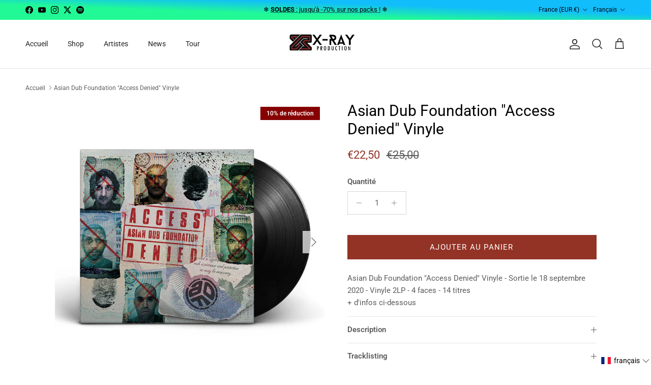

--- FILE ---
content_type: text/html; charset=utf-8
request_url: https://www.xrayproduction.com/products/asian-dub-foundation-access-denied-vinyle
body_size: 57922
content:
<!doctype html>
<html class="no-js" lang="fr" dir="ltr">
<head><meta charset="utf-8">
<meta name="viewport" content="width=device-width,initial-scale=1">
<title>Asian Dub Foundation &quot;Access Denied&quot; Vinyle 2LP &ndash; X-Ray Production</title><link rel="canonical" href="https://www.xrayproduction.com/products/asian-dub-foundation-access-denied-vinyle"><link rel="icon" href="//www.xrayproduction.com/cdn/shop/files/x-ray-production-favicon.png?crop=center&height=48&v=1695135220&width=48" type="image/png">
  <link rel="apple-touch-icon" href="//www.xrayproduction.com/cdn/shop/files/x-ray-production-favicon.png?crop=center&height=180&v=1695135220&width=180"><meta name="description" content="Asian Dub Foundation &quot;Access Denied&quot; Vinyle - Sortie le 18 septembre 2020 - Vinyle 2LP - 4 faces - 14 titres"><meta property="og:site_name" content="X-Ray Production">
<meta property="og:url" content="https://www.xrayproduction.com/products/asian-dub-foundation-access-denied-vinyle">
<meta property="og:title" content="Asian Dub Foundation &quot;Access Denied&quot; Vinyle 2LP">
<meta property="og:type" content="product">
<meta property="og:description" content="Asian Dub Foundation &quot;Access Denied&quot; Vinyle - Sortie le 18 septembre 2020 - Vinyle 2LP - 4 faces - 14 titres"><meta property="og:image" content="http://www.xrayproduction.com/cdn/shop/products/Asian-Dub-Foundation-Acces-Denied-vinyle.jpg?crop=center&height=1200&v=1694751468&width=1200">
  <meta property="og:image:secure_url" content="https://www.xrayproduction.com/cdn/shop/products/Asian-Dub-Foundation-Acces-Denied-vinyle.jpg?crop=center&height=1200&v=1694751468&width=1200">
  <meta property="og:image:width" content="700">
  <meta property="og:image:height" content="700"><meta property="og:price:amount" content="22,50">
  <meta property="og:price:currency" content="EUR"><meta name="twitter:site" content="@xrayproduction"><meta name="twitter:card" content="summary_large_image">
<meta name="twitter:title" content="Asian Dub Foundation &quot;Access Denied&quot; Vinyle 2LP">
<meta name="twitter:description" content="Asian Dub Foundation &quot;Access Denied&quot; Vinyle - Sortie le 18 septembre 2020 - Vinyle 2LP - 4 faces - 14 titres">
<style>@font-face {
  font-family: Roboto;
  font-weight: 400;
  font-style: normal;
  font-display: fallback;
  src: url("//www.xrayproduction.com/cdn/fonts/roboto/roboto_n4.2019d890f07b1852f56ce63ba45b2db45d852cba.woff2") format("woff2"),
       url("//www.xrayproduction.com/cdn/fonts/roboto/roboto_n4.238690e0007583582327135619c5f7971652fa9d.woff") format("woff");
}
@font-face {
  font-family: Roboto;
  font-weight: 700;
  font-style: normal;
  font-display: fallback;
  src: url("//www.xrayproduction.com/cdn/fonts/roboto/roboto_n7.f38007a10afbbde8976c4056bfe890710d51dec2.woff2") format("woff2"),
       url("//www.xrayproduction.com/cdn/fonts/roboto/roboto_n7.94bfdd3e80c7be00e128703d245c207769d763f9.woff") format("woff");
}
@font-face {
  font-family: Roboto;
  font-weight: 500;
  font-style: normal;
  font-display: fallback;
  src: url("//www.xrayproduction.com/cdn/fonts/roboto/roboto_n5.250d51708d76acbac296b0e21ede8f81de4e37aa.woff2") format("woff2"),
       url("//www.xrayproduction.com/cdn/fonts/roboto/roboto_n5.535e8c56f4cbbdea416167af50ab0ff1360a3949.woff") format("woff");
}
@font-face {
  font-family: Roboto;
  font-weight: 400;
  font-style: italic;
  font-display: fallback;
  src: url("//www.xrayproduction.com/cdn/fonts/roboto/roboto_i4.57ce898ccda22ee84f49e6b57ae302250655e2d4.woff2") format("woff2"),
       url("//www.xrayproduction.com/cdn/fonts/roboto/roboto_i4.b21f3bd061cbcb83b824ae8c7671a82587b264bf.woff") format("woff");
}
@font-face {
  font-family: Roboto;
  font-weight: 700;
  font-style: italic;
  font-display: fallback;
  src: url("//www.xrayproduction.com/cdn/fonts/roboto/roboto_i7.7ccaf9410746f2c53340607c42c43f90a9005937.woff2") format("woff2"),
       url("//www.xrayproduction.com/cdn/fonts/roboto/roboto_i7.49ec21cdd7148292bffea74c62c0df6e93551516.woff") format("woff");
}
@font-face {
  font-family: Roboto;
  font-weight: 400;
  font-style: normal;
  font-display: fallback;
  src: url("//www.xrayproduction.com/cdn/fonts/roboto/roboto_n4.2019d890f07b1852f56ce63ba45b2db45d852cba.woff2") format("woff2"),
       url("//www.xrayproduction.com/cdn/fonts/roboto/roboto_n4.238690e0007583582327135619c5f7971652fa9d.woff") format("woff");
}
@font-face {
  font-family: Roboto;
  font-weight: 400;
  font-style: normal;
  font-display: fallback;
  src: url("//www.xrayproduction.com/cdn/fonts/roboto/roboto_n4.2019d890f07b1852f56ce63ba45b2db45d852cba.woff2") format("woff2"),
       url("//www.xrayproduction.com/cdn/fonts/roboto/roboto_n4.238690e0007583582327135619c5f7971652fa9d.woff") format("woff");
}
@font-face {
  font-family: Roboto;
  font-weight: 400;
  font-style: normal;
  font-display: fallback;
  src: url("//www.xrayproduction.com/cdn/fonts/roboto/roboto_n4.2019d890f07b1852f56ce63ba45b2db45d852cba.woff2") format("woff2"),
       url("//www.xrayproduction.com/cdn/fonts/roboto/roboto_n4.238690e0007583582327135619c5f7971652fa9d.woff") format("woff");
}
@font-face {
  font-family: Roboto;
  font-weight: 600;
  font-style: normal;
  font-display: fallback;
  src: url("//www.xrayproduction.com/cdn/fonts/roboto/roboto_n6.3d305d5382545b48404c304160aadee38c90ef9d.woff2") format("woff2"),
       url("//www.xrayproduction.com/cdn/fonts/roboto/roboto_n6.bb37be020157f87e181e5489d5e9137ad60c47a2.woff") format("woff");
}
:root {
  --page-container-width:          1480px;
  --reading-container-width:       720px;
  --divider-opacity:               0.14;
  --gutter-large:                  30px;
  --gutter-desktop:                20px;
  --gutter-mobile:                 16px;
  --section-padding:               50px;
  --larger-section-padding:        80px;
  --larger-section-padding-mobile: 60px;
  --largest-section-padding:       110px;
  --aos-animate-duration:          0.6s;

  --base-font-family:              Roboto, sans-serif;
  --base-font-weight:              400;
  --base-font-style:               normal;
  --heading-font-family:           Roboto, sans-serif;
  --heading-font-weight:           400;
  --heading-font-style:            normal;
  --heading-font-letter-spacing:   normal;
  --logo-font-family:              Roboto, sans-serif;
  --logo-font-weight:              400;
  --logo-font-style:               normal;
  --nav-font-family:               Roboto, sans-serif;
  --nav-font-weight:               400;
  --nav-font-style:                normal;

  --base-text-size:15px;
  --base-line-height:              1.6;
  --input-text-size:16px;
  --smaller-text-size-1:12px;
  --smaller-text-size-2:14px;
  --smaller-text-size-3:12px;
  --smaller-text-size-4:11px;
  --larger-text-size:30px;
  --super-large-text-size:53px;
  --super-large-mobile-text-size:24px;
  --larger-mobile-text-size:24px;
  --logo-text-size:24px;--btn-letter-spacing: 0.08em;
    --btn-text-transform: uppercase;
    --button-text-size: 13px;
    --quickbuy-button-text-size: 13;
    --small-feature-link-font-size: 0.75em;
    --input-btn-padding-top: 1.2em;
    --input-btn-padding-bottom: 1.2em;--heading-text-transform:none;
  --nav-text-size:                      14px;
  --mobile-menu-font-weight:            600;

  --body-bg-color:                      255 255 255;
  --bg-color:                           255 255 255;
  --body-text-color:                    92 92 92;
  --text-color:                         92 92 92;

  --header-text-col:                    #232323;--header-text-hover-col:             var(--main-nav-link-hover-col);--header-bg-col:                     #ffffff;
  --heading-color:                     0 0 0;
  --body-heading-color:                0 0 0;
  --heading-divider-col:               #dfe3e8;

  --logo-col:                          #000000;
  --main-nav-bg:                       #ffffff;
  --main-nav-link-col:                 #5c5c5c;
  --main-nav-link-hover-col:           #c16452;
  --main-nav-link-featured-col:        #933326;

  --link-color:                        147 51 38;
  --body-link-color:                   147 51 38;

  --btn-bg-color:                        147 51 38;
  --btn-bg-hover-color:                  0 0 0;
  --btn-border-color:                    147 51 38;
  --btn-border-hover-color:              0 0 0;
  --btn-text-color:                      255 255 255;
  --btn-text-hover-color:                255 255 255;--btn-alt-bg-color:                    0 0 0;
  --btn-alt-text-color:                  255 255 255;
  --btn-alt-border-color:                0 0 0;
  --btn-alt-border-hover-color:          0 0 0;--btn-ter-bg-color:                    235 235 235;
  --btn-ter-text-color:                  41 41 41;
  --btn-ter-bg-hover-color:              147 51 38;
  --btn-ter-text-hover-color:            255 255 255;--btn-border-radius: 0;
    --btn-inspired-border-radius: 0;--color-scheme-default:                             #ffffff;
  --color-scheme-default-color:                       255 255 255;
  --color-scheme-default-text-color:                  92 92 92;
  --color-scheme-default-head-color:                  0 0 0;
  --color-scheme-default-link-color:                  147 51 38;
  --color-scheme-default-btn-text-color:              255 255 255;
  --color-scheme-default-btn-text-hover-color:        255 255 255;
  --color-scheme-default-btn-bg-color:                147 51 38;
  --color-scheme-default-btn-bg-hover-color:          0 0 0;
  --color-scheme-default-btn-border-color:            147 51 38;
  --color-scheme-default-btn-border-hover-color:      0 0 0;
  --color-scheme-default-btn-alt-text-color:          255 255 255;
  --color-scheme-default-btn-alt-bg-color:            0 0 0;
  --color-scheme-default-btn-alt-border-color:        0 0 0;
  --color-scheme-default-btn-alt-border-hover-color:  0 0 0;

  --color-scheme-1:                             #ffffff;
  --color-scheme-1-color:                       255 255 255;
  --color-scheme-1-text-color:                  92 92 92;
  --color-scheme-1-head-color:                  92 92 92;
  --color-scheme-1-link-color:                  147 51 38;
  --color-scheme-1-btn-text-color:              255 255 255;
  --color-scheme-1-btn-text-hover-color:        255 255 255;
  --color-scheme-1-btn-bg-color:                0 0 0;
  --color-scheme-1-btn-bg-hover-color:          147 51 38;
  --color-scheme-1-btn-border-color:            0 0 0;
  --color-scheme-1-btn-border-hover-color:      147 51 38;
  --color-scheme-1-btn-alt-text-color:          35 35 35;
  --color-scheme-1-btn-alt-bg-color:            255 255 255;
  --color-scheme-1-btn-alt-border-color:        35 35 35;
  --color-scheme-1-btn-alt-border-hover-color:  35 35 35;

  --color-scheme-2:                             #f2f2f2;
  --color-scheme-2-color:                       242 242 242;
  --color-scheme-2-text-color:                  52 52 52;
  --color-scheme-2-head-color:                  52 52 52;
  --color-scheme-2-link-color:                  52 52 52;
  --color-scheme-2-btn-text-color:              255 255 255;
  --color-scheme-2-btn-text-hover-color:        255 255 255;
  --color-scheme-2-btn-bg-color:                35 35 35;
  --color-scheme-2-btn-bg-hover-color:          0 0 0;
  --color-scheme-2-btn-border-color:            35 35 35;
  --color-scheme-2-btn-border-hover-color:      0 0 0;
  --color-scheme-2-btn-alt-text-color:          35 35 35;
  --color-scheme-2-btn-alt-bg-color:            255 255 255;
  --color-scheme-2-btn-alt-border-color:        35 35 35;
  --color-scheme-2-btn-alt-border-hover-color:  35 35 35;

  /* Shop Pay payment terms */
  --payment-terms-background-color:    #ffffff;--quickbuy-bg: 255 255 255;--body-input-background-color:       rgb(var(--body-bg-color));
  --input-background-color:            rgb(var(--body-bg-color));
  --body-input-text-color:             var(--body-text-color);
  --input-text-color:                  var(--body-text-color);
  --body-input-border-color:           rgb(214, 214, 214);
  --input-border-color:                rgb(214, 214, 214);
  --input-border-color-hover:          rgb(165, 165, 165);
  --input-border-color-active:         rgb(92, 92, 92);

  --swatch-cross-svg:                  url("data:image/svg+xml,%3Csvg xmlns='http://www.w3.org/2000/svg' width='240' height='240' viewBox='0 0 24 24' fill='none' stroke='rgb(214, 214, 214)' stroke-width='0.09' preserveAspectRatio='none' %3E%3Cline x1='24' y1='0' x2='0' y2='24'%3E%3C/line%3E%3C/svg%3E");
  --swatch-cross-hover:                url("data:image/svg+xml,%3Csvg xmlns='http://www.w3.org/2000/svg' width='240' height='240' viewBox='0 0 24 24' fill='none' stroke='rgb(165, 165, 165)' stroke-width='0.09' preserveAspectRatio='none' %3E%3Cline x1='24' y1='0' x2='0' y2='24'%3E%3C/line%3E%3C/svg%3E");
  --swatch-cross-active:               url("data:image/svg+xml,%3Csvg xmlns='http://www.w3.org/2000/svg' width='240' height='240' viewBox='0 0 24 24' fill='none' stroke='rgb(92, 92, 92)' stroke-width='0.09' preserveAspectRatio='none' %3E%3Cline x1='24' y1='0' x2='0' y2='24'%3E%3C/line%3E%3C/svg%3E");

  --footer-divider-col:                #e2e2e2;
  --footer-text-col:                   119 119 119;
  --footer-heading-col:                0 0 0;
  --footer-bg-col:                     255 255 255;--product-label-overlay-justify: flex-start;--product-label-overlay-align: flex-start;--product-label-overlay-reduction-text:   #ffffff;
  --product-label-overlay-reduction-bg:     #860001;
  --product-label-overlay-reduction-text-weight: 600;
  --product-label-overlay-stock-text:       #ffffff;
  --product-label-overlay-stock-bg:         #09728c;
  --product-label-overlay-new-text:         #ffffff;
  --product-label-overlay-new-bg:           #09728c;
  --product-label-overlay-meta-text:        #ffffff;
  --product-label-overlay-meta-bg:          #09728c;
  --product-label-sale-text:                #933326;
  --product-label-sold-text:                #c20000;
  --product-label-preorder-text:            #3ea36a;

  --product-block-crop-align:               center;

  
  --product-block-price-align:              center;
  --product-block-price-item-margin-start:  .25rem;
  --product-block-price-item-margin-end:    .25rem;
  

  

  --collection-block-image-position:   center center;

  --swatch-picker-image-size:          66px;
  --swatch-crop-align:                 center center;

  --image-overlay-text-color:          255 255 255;--image-overlay-bg:                  rgba(0, 0, 0, 0.11);
  --image-overlay-shadow-start:        rgb(0 0 0 / 0.15);
  --image-overlay-box-opacity:         0.9;--product-inventory-ok-box-color:            #f2faf0;
  --product-inventory-ok-text-color:           #108043;
  --product-inventory-ok-icon-box-fill-color:  #fff;
  --product-inventory-low-box-color:           #fcf1cd;
  --product-inventory-low-text-color:          #dd9a1a;
  --product-inventory-low-icon-box-fill-color: #fff;
  --product-inventory-low-text-color-channels: 16, 128, 67;
  --product-inventory-ok-text-color-channels:  221, 154, 26;

  --rating-star-color: 128 130 132;--overlay-align-left: start;
    --overlay-align-right: end;}html[dir=rtl] {
  --overlay-right-text-m-left: 0;
  --overlay-right-text-m-right: auto;
  --overlay-left-shadow-left-left: 15%;
  --overlay-left-shadow-left-right: -50%;
  --overlay-left-shadow-right-left: -85%;
  --overlay-left-shadow-right-right: 0;
}::selection {
    background: rgb(var(--body-heading-color));
    color: rgb(var(--body-bg-color));
  }
  ::-moz-selection {
    background: rgb(var(--body-heading-color));
    color: rgb(var(--body-bg-color));
  }.use-color-scheme--default {
  --product-label-sale-text:           #933326;
  --product-label-sold-text:           #c20000;
  --product-label-preorder-text:       #3ea36a;
  --input-background-color:            rgb(var(--body-bg-color));
  --input-text-color:                  var(--body-input-text-color);
  --input-border-color:                rgb(214, 214, 214);
  --input-border-color-hover:          rgb(165, 165, 165);
  --input-border-color-active:         rgb(92, 92, 92);
}</style>

  <link href="//www.xrayproduction.com/cdn/shop/t/26/assets/main.css?v=172312757779536793001759139916" rel="stylesheet" type="text/css" media="all" />
<link rel="preload" as="font" href="//www.xrayproduction.com/cdn/fonts/roboto/roboto_n4.2019d890f07b1852f56ce63ba45b2db45d852cba.woff2" type="font/woff2" crossorigin><link rel="preload" as="font" href="//www.xrayproduction.com/cdn/fonts/roboto/roboto_n4.2019d890f07b1852f56ce63ba45b2db45d852cba.woff2" type="font/woff2" crossorigin><script>
    document.documentElement.className = document.documentElement.className.replace('no-js', 'js');

    window.theme = {
      info: {
        name: 'Symmetry',
        version: '8.0.0'
      },
      device: {
        hasTouch: window.matchMedia('(any-pointer: coarse)').matches,
        hasHover: window.matchMedia('(hover: hover)').matches
      },
      mediaQueries: {
        md: '(min-width: 768px)',
        productMediaCarouselBreak: '(min-width: 1041px)'
      },
      routes: {
        base: 'https://www.xrayproduction.com',
        cart: '/cart',
        cartAdd: '/cart/add.js',
        cartUpdate: '/cart/update.js',
        predictiveSearch: '/search/suggest'
      },
      strings: {
        cartTermsConfirmation: "Vous devez accepter les termes et conditions avant de continuer.",
        cartItemsQuantityError: "Vous ne pouvez ajouter que [QUANTITY] de cet article à votre panier.",
        generalSearchViewAll: "Voir tous les résultats de recherche",
        noStock: "Épuisé",
        noVariant: "Indisponible",
        productsProductChooseA: "Choisir un",
        generalSearchPages: "Pages",
        generalSearchNoResultsWithoutTerms: "Désolé, nous n\u0026#39;avons trouvé aucun résultat",
        shippingCalculator: {
          singleRate: "Il y a un tarif de livraison pour cette destination :",
          multipleRates: "Il y a plusieurs tarifs de livraison pour cette destination :",
          noRates: "Nous n’expédions pas vers cette destination."
        },
        regularPrice: "Prix habituel",
        salePrice: "Prix soldé"
      },
      settings: {
        moneyWithCurrencyFormat: "€{{amount_with_comma_separator}} EUR",
        cartType: "drawer",
        afterAddToCart: "drawer",
        quickbuyStyle: "button",
        externalLinksNewTab: true,
        internalLinksSmoothScroll: true
      }
    }

    theme.inlineNavigationCheck = function() {
      var pageHeader = document.querySelector('.pageheader'),
          inlineNavContainer = pageHeader.querySelector('.logo-area__left__inner'),
          inlineNav = inlineNavContainer.querySelector('.navigation--left');
      if (inlineNav && getComputedStyle(inlineNav).display != 'none') {
        var inlineMenuCentered = document.querySelector('.pageheader--layout-inline-menu-center'),
            logoContainer = document.querySelector('.logo-area__middle__inner');
        if(inlineMenuCentered) {
          var rightWidth = document.querySelector('.logo-area__right__inner').clientWidth,
              middleWidth = logoContainer.clientWidth,
              logoArea = document.querySelector('.logo-area'),
              computedLogoAreaStyle = getComputedStyle(logoArea),
              logoAreaInnerWidth = logoArea.clientWidth - Math.ceil(parseFloat(computedLogoAreaStyle.paddingLeft)) - Math.ceil(parseFloat(computedLogoAreaStyle.paddingRight)),
              availableNavWidth = logoAreaInnerWidth - Math.max(rightWidth, middleWidth) * 2 - 40;
          inlineNavContainer.style.maxWidth = availableNavWidth + 'px';
        }

        var firstInlineNavLink = inlineNav.querySelector('.navigation__item:first-child'),
            lastInlineNavLink = inlineNav.querySelector('.navigation__item:last-child');
        if (lastInlineNavLink) {
          var inlineNavWidth = null;
          if(document.querySelector('html[dir=rtl]')) {
            inlineNavWidth = firstInlineNavLink.offsetLeft - lastInlineNavLink.offsetLeft + firstInlineNavLink.offsetWidth;
          } else {
            inlineNavWidth = lastInlineNavLink.offsetLeft - firstInlineNavLink.offsetLeft + lastInlineNavLink.offsetWidth;
          }
          if (inlineNavContainer.offsetWidth >= inlineNavWidth) {
            pageHeader.classList.add('pageheader--layout-inline-permitted');
            var tallLogo = logoContainer.clientHeight > lastInlineNavLink.clientHeight + 20;
            if (tallLogo) {
              inlineNav.classList.add('navigation--tight-underline');
            } else {
              inlineNav.classList.remove('navigation--tight-underline');
            }
          } else {
            pageHeader.classList.remove('pageheader--layout-inline-permitted');
          }
        }
      }
    };

    theme.setInitialHeaderHeightProperty = () => {
      const section = document.querySelector('.section-header');
      if (section) {
        document.documentElement.style.setProperty('--theme-header-height', Math.ceil(section.clientHeight) + 'px');
      }
    };
  </script>

  <script src="//www.xrayproduction.com/cdn/shop/t/26/assets/main.js?v=150891663519462644191759139916" defer></script>
    <script src="//www.xrayproduction.com/cdn/shop/t/26/assets/animate-on-scroll.js?v=15249566486942820451759139916" defer></script>
    <link href="//www.xrayproduction.com/cdn/shop/t/26/assets/animate-on-scroll.css?v=135962721104954213331759139916" rel="stylesheet" type="text/css" media="all" />
  

  <script>window.performance && window.performance.mark && window.performance.mark('shopify.content_for_header.start');</script><meta name="facebook-domain-verification" content="0j9k74j7qigbtitomj2e3iflpgg7fm">
<meta name="google-site-verification" content="UxD-mDumEi3vv3c60LjuqpweL2jWsnN_Lbvkfw3eCA8">
<meta id="shopify-digital-wallet" name="shopify-digital-wallet" content="/82152030497/digital_wallets/dialog">
<meta name="shopify-checkout-api-token" content="abc9d46ad38dddc0dcf0e4b641664362">
<meta id="in-context-paypal-metadata" data-shop-id="82152030497" data-venmo-supported="false" data-environment="production" data-locale="fr_FR" data-paypal-v4="true" data-currency="EUR">
<link rel="alternate" hreflang="x-default" href="https://www.xrayproduction.com/products/asian-dub-foundation-access-denied-vinyle">
<link rel="alternate" hreflang="fr" href="https://www.xrayproduction.com/products/asian-dub-foundation-access-denied-vinyle">
<link rel="alternate" hreflang="en" href="https://www.xrayproduction.com/en/products/asian-dub-foundation-access-denied-vinyle">
<link rel="alternate" type="application/json+oembed" href="https://www.xrayproduction.com/products/asian-dub-foundation-access-denied-vinyle.oembed">
<script async="async" src="/checkouts/internal/preloads.js?locale=fr-FR"></script>
<link rel="preconnect" href="https://shop.app" crossorigin="anonymous">
<script async="async" src="https://shop.app/checkouts/internal/preloads.js?locale=fr-FR&shop_id=82152030497" crossorigin="anonymous"></script>
<script id="apple-pay-shop-capabilities" type="application/json">{"shopId":82152030497,"countryCode":"FR","currencyCode":"EUR","merchantCapabilities":["supports3DS"],"merchantId":"gid:\/\/shopify\/Shop\/82152030497","merchantName":"X-Ray Production","requiredBillingContactFields":["postalAddress","email","phone"],"requiredShippingContactFields":["postalAddress","email","phone"],"shippingType":"shipping","supportedNetworks":["visa","masterCard","amex","maestro"],"total":{"type":"pending","label":"X-Ray Production","amount":"1.00"},"shopifyPaymentsEnabled":true,"supportsSubscriptions":true}</script>
<script id="shopify-features" type="application/json">{"accessToken":"abc9d46ad38dddc0dcf0e4b641664362","betas":["rich-media-storefront-analytics"],"domain":"www.xrayproduction.com","predictiveSearch":true,"shopId":82152030497,"locale":"fr"}</script>
<script>var Shopify = Shopify || {};
Shopify.shop = "xrayproduction.myshopify.com";
Shopify.locale = "fr";
Shopify.currency = {"active":"EUR","rate":"1.0"};
Shopify.country = "FR";
Shopify.theme = {"name":"29 SEPT 25 MAJ Theme 8.0.0 pour Packlink","id":185055379831,"schema_name":"Symmetry","schema_version":"8.0.0","theme_store_id":568,"role":"main"};
Shopify.theme.handle = "null";
Shopify.theme.style = {"id":null,"handle":null};
Shopify.cdnHost = "www.xrayproduction.com/cdn";
Shopify.routes = Shopify.routes || {};
Shopify.routes.root = "/";</script>
<script type="module">!function(o){(o.Shopify=o.Shopify||{}).modules=!0}(window);</script>
<script>!function(o){function n(){var o=[];function n(){o.push(Array.prototype.slice.apply(arguments))}return n.q=o,n}var t=o.Shopify=o.Shopify||{};t.loadFeatures=n(),t.autoloadFeatures=n()}(window);</script>
<script>
  window.ShopifyPay = window.ShopifyPay || {};
  window.ShopifyPay.apiHost = "shop.app\/pay";
  window.ShopifyPay.redirectState = null;
</script>
<script id="shop-js-analytics" type="application/json">{"pageType":"product"}</script>
<script defer="defer" async type="module" src="//www.xrayproduction.com/cdn/shopifycloud/shop-js/modules/v2/client.init-shop-cart-sync_BcDpqI9l.fr.esm.js"></script>
<script defer="defer" async type="module" src="//www.xrayproduction.com/cdn/shopifycloud/shop-js/modules/v2/chunk.common_a1Rf5Dlz.esm.js"></script>
<script defer="defer" async type="module" src="//www.xrayproduction.com/cdn/shopifycloud/shop-js/modules/v2/chunk.modal_Djra7sW9.esm.js"></script>
<script type="module">
  await import("//www.xrayproduction.com/cdn/shopifycloud/shop-js/modules/v2/client.init-shop-cart-sync_BcDpqI9l.fr.esm.js");
await import("//www.xrayproduction.com/cdn/shopifycloud/shop-js/modules/v2/chunk.common_a1Rf5Dlz.esm.js");
await import("//www.xrayproduction.com/cdn/shopifycloud/shop-js/modules/v2/chunk.modal_Djra7sW9.esm.js");

  window.Shopify.SignInWithShop?.initShopCartSync?.({"fedCMEnabled":true,"windoidEnabled":true});

</script>
<script>
  window.Shopify = window.Shopify || {};
  if (!window.Shopify.featureAssets) window.Shopify.featureAssets = {};
  window.Shopify.featureAssets['shop-js'] = {"shop-cart-sync":["modules/v2/client.shop-cart-sync_BLrx53Hf.fr.esm.js","modules/v2/chunk.common_a1Rf5Dlz.esm.js","modules/v2/chunk.modal_Djra7sW9.esm.js"],"init-fed-cm":["modules/v2/client.init-fed-cm_C8SUwJ8U.fr.esm.js","modules/v2/chunk.common_a1Rf5Dlz.esm.js","modules/v2/chunk.modal_Djra7sW9.esm.js"],"shop-cash-offers":["modules/v2/client.shop-cash-offers_BBp_MjBM.fr.esm.js","modules/v2/chunk.common_a1Rf5Dlz.esm.js","modules/v2/chunk.modal_Djra7sW9.esm.js"],"shop-login-button":["modules/v2/client.shop-login-button_Dw6kG_iO.fr.esm.js","modules/v2/chunk.common_a1Rf5Dlz.esm.js","modules/v2/chunk.modal_Djra7sW9.esm.js"],"pay-button":["modules/v2/client.pay-button_BJDaAh68.fr.esm.js","modules/v2/chunk.common_a1Rf5Dlz.esm.js","modules/v2/chunk.modal_Djra7sW9.esm.js"],"shop-button":["modules/v2/client.shop-button_DBWL94V3.fr.esm.js","modules/v2/chunk.common_a1Rf5Dlz.esm.js","modules/v2/chunk.modal_Djra7sW9.esm.js"],"avatar":["modules/v2/client.avatar_BTnouDA3.fr.esm.js"],"init-windoid":["modules/v2/client.init-windoid_77FSIiws.fr.esm.js","modules/v2/chunk.common_a1Rf5Dlz.esm.js","modules/v2/chunk.modal_Djra7sW9.esm.js"],"init-shop-for-new-customer-accounts":["modules/v2/client.init-shop-for-new-customer-accounts_QoC3RJm9.fr.esm.js","modules/v2/client.shop-login-button_Dw6kG_iO.fr.esm.js","modules/v2/chunk.common_a1Rf5Dlz.esm.js","modules/v2/chunk.modal_Djra7sW9.esm.js"],"init-shop-email-lookup-coordinator":["modules/v2/client.init-shop-email-lookup-coordinator_D4ioGzPw.fr.esm.js","modules/v2/chunk.common_a1Rf5Dlz.esm.js","modules/v2/chunk.modal_Djra7sW9.esm.js"],"init-shop-cart-sync":["modules/v2/client.init-shop-cart-sync_BcDpqI9l.fr.esm.js","modules/v2/chunk.common_a1Rf5Dlz.esm.js","modules/v2/chunk.modal_Djra7sW9.esm.js"],"shop-toast-manager":["modules/v2/client.shop-toast-manager_B-eIbpHW.fr.esm.js","modules/v2/chunk.common_a1Rf5Dlz.esm.js","modules/v2/chunk.modal_Djra7sW9.esm.js"],"init-customer-accounts":["modules/v2/client.init-customer-accounts_BcBSUbIK.fr.esm.js","modules/v2/client.shop-login-button_Dw6kG_iO.fr.esm.js","modules/v2/chunk.common_a1Rf5Dlz.esm.js","modules/v2/chunk.modal_Djra7sW9.esm.js"],"init-customer-accounts-sign-up":["modules/v2/client.init-customer-accounts-sign-up_DvG__VHD.fr.esm.js","modules/v2/client.shop-login-button_Dw6kG_iO.fr.esm.js","modules/v2/chunk.common_a1Rf5Dlz.esm.js","modules/v2/chunk.modal_Djra7sW9.esm.js"],"shop-follow-button":["modules/v2/client.shop-follow-button_Dnx6fDH9.fr.esm.js","modules/v2/chunk.common_a1Rf5Dlz.esm.js","modules/v2/chunk.modal_Djra7sW9.esm.js"],"checkout-modal":["modules/v2/client.checkout-modal_BDH3MUqJ.fr.esm.js","modules/v2/chunk.common_a1Rf5Dlz.esm.js","modules/v2/chunk.modal_Djra7sW9.esm.js"],"shop-login":["modules/v2/client.shop-login_CV9Paj8R.fr.esm.js","modules/v2/chunk.common_a1Rf5Dlz.esm.js","modules/v2/chunk.modal_Djra7sW9.esm.js"],"lead-capture":["modules/v2/client.lead-capture_DGQOTB4e.fr.esm.js","modules/v2/chunk.common_a1Rf5Dlz.esm.js","modules/v2/chunk.modal_Djra7sW9.esm.js"],"payment-terms":["modules/v2/client.payment-terms_BQYK7nq4.fr.esm.js","modules/v2/chunk.common_a1Rf5Dlz.esm.js","modules/v2/chunk.modal_Djra7sW9.esm.js"]};
</script>
<script>(function() {
  var isLoaded = false;
  function asyncLoad() {
    if (isLoaded) return;
    isLoaded = true;
    var urls = ["https:\/\/api.fastbundle.co\/scripts\/src.js?shop=xrayproduction.myshopify.com","https:\/\/api.fastbundle.co\/scripts\/script_tag.js?shop=xrayproduction.myshopify.com","https:\/\/cdn.nfcube.com\/instafeed-0301c4b0570fc693414399125d954ab1.js?shop=xrayproduction.myshopify.com"];
    for (var i = 0; i < urls.length; i++) {
      var s = document.createElement('script');
      s.type = 'text/javascript';
      s.async = true;
      s.src = urls[i];
      var x = document.getElementsByTagName('script')[0];
      x.parentNode.insertBefore(s, x);
    }
  };
  if(window.attachEvent) {
    window.attachEvent('onload', asyncLoad);
  } else {
    window.addEventListener('load', asyncLoad, false);
  }
})();</script>
<script id="__st">var __st={"a":82152030497,"offset":3600,"reqid":"633e6dfb-399b-40fb-b0cc-4fb6c486d269-1769356208","pageurl":"www.xrayproduction.com\/products\/asian-dub-foundation-access-denied-vinyle","u":"cfbbfc201630","p":"product","rtyp":"product","rid":8623190114593};</script>
<script>window.ShopifyPaypalV4VisibilityTracking = true;</script>
<script id="captcha-bootstrap">!function(){'use strict';const t='contact',e='account',n='new_comment',o=[[t,t],['blogs',n],['comments',n],[t,'customer']],c=[[e,'customer_login'],[e,'guest_login'],[e,'recover_customer_password'],[e,'create_customer']],r=t=>t.map((([t,e])=>`form[action*='/${t}']:not([data-nocaptcha='true']) input[name='form_type'][value='${e}']`)).join(','),a=t=>()=>t?[...document.querySelectorAll(t)].map((t=>t.form)):[];function s(){const t=[...o],e=r(t);return a(e)}const i='password',u='form_key',d=['recaptcha-v3-token','g-recaptcha-response','h-captcha-response',i],f=()=>{try{return window.sessionStorage}catch{return}},m='__shopify_v',_=t=>t.elements[u];function p(t,e,n=!1){try{const o=window.sessionStorage,c=JSON.parse(o.getItem(e)),{data:r}=function(t){const{data:e,action:n}=t;return t[m]||n?{data:e,action:n}:{data:t,action:n}}(c);for(const[e,n]of Object.entries(r))t.elements[e]&&(t.elements[e].value=n);n&&o.removeItem(e)}catch(o){console.error('form repopulation failed',{error:o})}}const l='form_type',E='cptcha';function T(t){t.dataset[E]=!0}const w=window,h=w.document,L='Shopify',v='ce_forms',y='captcha';let A=!1;((t,e)=>{const n=(g='f06e6c50-85a8-45c8-87d0-21a2b65856fe',I='https://cdn.shopify.com/shopifycloud/storefront-forms-hcaptcha/ce_storefront_forms_captcha_hcaptcha.v1.5.2.iife.js',D={infoText:'Protégé par hCaptcha',privacyText:'Confidentialité',termsText:'Conditions'},(t,e,n)=>{const o=w[L][v],c=o.bindForm;if(c)return c(t,g,e,D).then(n);var r;o.q.push([[t,g,e,D],n]),r=I,A||(h.body.append(Object.assign(h.createElement('script'),{id:'captcha-provider',async:!0,src:r})),A=!0)});var g,I,D;w[L]=w[L]||{},w[L][v]=w[L][v]||{},w[L][v].q=[],w[L][y]=w[L][y]||{},w[L][y].protect=function(t,e){n(t,void 0,e),T(t)},Object.freeze(w[L][y]),function(t,e,n,w,h,L){const[v,y,A,g]=function(t,e,n){const i=e?o:[],u=t?c:[],d=[...i,...u],f=r(d),m=r(i),_=r(d.filter((([t,e])=>n.includes(e))));return[a(f),a(m),a(_),s()]}(w,h,L),I=t=>{const e=t.target;return e instanceof HTMLFormElement?e:e&&e.form},D=t=>v().includes(t);t.addEventListener('submit',(t=>{const e=I(t);if(!e)return;const n=D(e)&&!e.dataset.hcaptchaBound&&!e.dataset.recaptchaBound,o=_(e),c=g().includes(e)&&(!o||!o.value);(n||c)&&t.preventDefault(),c&&!n&&(function(t){try{if(!f())return;!function(t){const e=f();if(!e)return;const n=_(t);if(!n)return;const o=n.value;o&&e.removeItem(o)}(t);const e=Array.from(Array(32),(()=>Math.random().toString(36)[2])).join('');!function(t,e){_(t)||t.append(Object.assign(document.createElement('input'),{type:'hidden',name:u})),t.elements[u].value=e}(t,e),function(t,e){const n=f();if(!n)return;const o=[...t.querySelectorAll(`input[type='${i}']`)].map((({name:t})=>t)),c=[...d,...o],r={};for(const[a,s]of new FormData(t).entries())c.includes(a)||(r[a]=s);n.setItem(e,JSON.stringify({[m]:1,action:t.action,data:r}))}(t,e)}catch(e){console.error('failed to persist form',e)}}(e),e.submit())}));const S=(t,e)=>{t&&!t.dataset[E]&&(n(t,e.some((e=>e===t))),T(t))};for(const o of['focusin','change'])t.addEventListener(o,(t=>{const e=I(t);D(e)&&S(e,y())}));const B=e.get('form_key'),M=e.get(l),P=B&&M;t.addEventListener('DOMContentLoaded',(()=>{const t=y();if(P)for(const e of t)e.elements[l].value===M&&p(e,B);[...new Set([...A(),...v().filter((t=>'true'===t.dataset.shopifyCaptcha))])].forEach((e=>S(e,t)))}))}(h,new URLSearchParams(w.location.search),n,t,e,['guest_login'])})(!0,!0)}();</script>
<script integrity="sha256-4kQ18oKyAcykRKYeNunJcIwy7WH5gtpwJnB7kiuLZ1E=" data-source-attribution="shopify.loadfeatures" defer="defer" src="//www.xrayproduction.com/cdn/shopifycloud/storefront/assets/storefront/load_feature-a0a9edcb.js" crossorigin="anonymous"></script>
<script crossorigin="anonymous" defer="defer" src="//www.xrayproduction.com/cdn/shopifycloud/storefront/assets/shopify_pay/storefront-65b4c6d7.js?v=20250812"></script>
<script data-source-attribution="shopify.dynamic_checkout.dynamic.init">var Shopify=Shopify||{};Shopify.PaymentButton=Shopify.PaymentButton||{isStorefrontPortableWallets:!0,init:function(){window.Shopify.PaymentButton.init=function(){};var t=document.createElement("script");t.src="https://www.xrayproduction.com/cdn/shopifycloud/portable-wallets/latest/portable-wallets.fr.js",t.type="module",document.head.appendChild(t)}};
</script>
<script data-source-attribution="shopify.dynamic_checkout.buyer_consent">
  function portableWalletsHideBuyerConsent(e){var t=document.getElementById("shopify-buyer-consent"),n=document.getElementById("shopify-subscription-policy-button");t&&n&&(t.classList.add("hidden"),t.setAttribute("aria-hidden","true"),n.removeEventListener("click",e))}function portableWalletsShowBuyerConsent(e){var t=document.getElementById("shopify-buyer-consent"),n=document.getElementById("shopify-subscription-policy-button");t&&n&&(t.classList.remove("hidden"),t.removeAttribute("aria-hidden"),n.addEventListener("click",e))}window.Shopify?.PaymentButton&&(window.Shopify.PaymentButton.hideBuyerConsent=portableWalletsHideBuyerConsent,window.Shopify.PaymentButton.showBuyerConsent=portableWalletsShowBuyerConsent);
</script>
<script data-source-attribution="shopify.dynamic_checkout.cart.bootstrap">document.addEventListener("DOMContentLoaded",(function(){function t(){return document.querySelector("shopify-accelerated-checkout-cart, shopify-accelerated-checkout")}if(t())Shopify.PaymentButton.init();else{new MutationObserver((function(e,n){t()&&(Shopify.PaymentButton.init(),n.disconnect())})).observe(document.body,{childList:!0,subtree:!0})}}));
</script>
<link id="shopify-accelerated-checkout-styles" rel="stylesheet" media="screen" href="https://www.xrayproduction.com/cdn/shopifycloud/portable-wallets/latest/accelerated-checkout-backwards-compat.css" crossorigin="anonymous">
<style id="shopify-accelerated-checkout-cart">
        #shopify-buyer-consent {
  margin-top: 1em;
  display: inline-block;
  width: 100%;
}

#shopify-buyer-consent.hidden {
  display: none;
}

#shopify-subscription-policy-button {
  background: none;
  border: none;
  padding: 0;
  text-decoration: underline;
  font-size: inherit;
  cursor: pointer;
}

#shopify-subscription-policy-button::before {
  box-shadow: none;
}

      </style>
<script id="sections-script" data-sections="related-products,footer" defer="defer" src="//www.xrayproduction.com/cdn/shop/t/26/compiled_assets/scripts.js?v=2289"></script>
<script>window.performance && window.performance.mark && window.performance.mark('shopify.content_for_header.end');</script>
<!-- CC Custom Head Start --><!-- CC Custom Head End --><!-- BEGIN app block: shopify://apps/pandectes-gdpr/blocks/banner/58c0baa2-6cc1-480c-9ea6-38d6d559556a -->
  
    
      <!-- TCF is active, scripts are loaded above -->
      
      <script>
        
          window.PandectesSettings = {"store":{"id":82152030497,"plan":"plus","theme":"X-RAY 18.06.24 AVEC MAJ THEME 7.2.1","primaryLocale":"fr","adminMode":false,"headless":false,"storefrontRootDomain":"","checkoutRootDomain":"","storefrontAccessToken":""},"tsPublished":1742999058,"declaration":{"showPurpose":false,"showProvider":false,"declIntroText":"Nous utilisons des cookies pour optimiser les fonctionnalités du site Web, analyser les performances et vous offrir une expérience personnalisée. Certains cookies sont indispensables au bon fonctionnement et au bon fonctionnement du site Web. Ces cookies ne peuvent pas être désactivés. Dans cette fenêtre, vous pouvez gérer vos préférences en matière de cookies.","showDateGenerated":true},"language":{"unpublished":[],"languageMode":"Single","fallbackLanguage":"fr","languageDetection":"browser","languagesSupported":[]},"texts":{"managed":{"headerText":{"fr":"Nous respectons votre vie privée"},"consentText":{"fr":"Ce site utilise des cookies pour vous garantir la meilleure expérience."},"linkText":{"fr":"En savoir plus"},"imprintText":{"fr":"Imprimer"},"allowButtonText":{"fr":"J'accepte"},"denyButtonText":{"fr":"Je refuse"},"dismissButtonText":{"fr":"D'accord"},"leaveSiteButtonText":{"fr":"Quitter ce site"},"preferencesButtonText":{"fr":"Préférences"},"cookiePolicyText":{"fr":"Politique de cookies"},"preferencesPopupTitleText":{"fr":"Gérer les préférences de consentement"},"preferencesPopupIntroText":{"fr":"Nous utilisons des cookies pour optimiser les fonctionnalités du site Web, analyser les performances et vous offrir une expérience personnalisée. Certains cookies sont indispensables au bon fonctionnement et au bon fonctionnement du site. Ces cookies ne peuvent pas être désactivés. Dans cette fenêtre, vous pouvez gérer votre préférence de cookies."},"preferencesPopupSaveButtonText":{"fr":"Enregistrer les préférences"},"preferencesPopupCloseButtonText":{"fr":"proche"},"preferencesPopupAcceptAllButtonText":{"fr":"Accepter tout"},"preferencesPopupRejectAllButtonText":{"fr":"Tout rejeter"},"cookiesDetailsText":{"fr":"Détails des cookies"},"preferencesPopupAlwaysAllowedText":{"fr":"Toujours activé"},"accessSectionParagraphText":{"fr":"Vous avez le droit de pouvoir accéder à vos données à tout moment."},"accessSectionTitleText":{"fr":"Portabilité des données"},"accessSectionAccountInfoActionText":{"fr":"Données personnelles"},"accessSectionDownloadReportActionText":{"fr":"Tout télécharger"},"accessSectionGDPRRequestsActionText":{"fr":"Demandes des personnes concernées"},"accessSectionOrdersRecordsActionText":{"fr":"Ordres"},"rectificationSectionParagraphText":{"fr":"Vous avez le droit de demander la mise à jour de vos données chaque fois que vous le jugez approprié."},"rectificationSectionTitleText":{"fr":"Rectification des données"},"rectificationCommentPlaceholder":{"fr":"Décrivez ce que vous souhaitez mettre à jour"},"rectificationCommentValidationError":{"fr":"Un commentaire est requis"},"rectificationSectionEditAccountActionText":{"fr":"Demander une mise à jour"},"erasureSectionTitleText":{"fr":"Droit à l'oubli"},"erasureSectionParagraphText":{"fr":"Vous avez le droit de demander que toutes vos données soient effacées. Après cela, vous ne pourrez plus accéder à votre compte."},"erasureSectionRequestDeletionActionText":{"fr":"Demander la suppression des données personnelles"},"consentDate":{"fr":"Date de consentement"},"consentId":{"fr":"ID de consentement"},"consentSectionChangeConsentActionText":{"fr":"Modifier la préférence de consentement"},"consentSectionConsentedText":{"fr":"Vous avez consenti à la politique de cookies de ce site Web sur"},"consentSectionNoConsentText":{"fr":"Vous n'avez pas consenti à la politique de cookies de ce site Web."},"consentSectionTitleText":{"fr":"Votre consentement aux cookies"},"consentStatus":{"fr":"Préférence de consentement"},"confirmationFailureMessage":{"fr":"Votre demande n'a pas été vérifiée. Veuillez réessayer et si le problème persiste, contactez le propriétaire du magasin pour obtenir de l'aide"},"confirmationFailureTitle":{"fr":"Un problème est survenu"},"confirmationSuccessMessage":{"fr":"Nous reviendrons rapidement vers vous quant à votre demande."},"confirmationSuccessTitle":{"fr":"Votre demande est vérifiée"},"guestsSupportEmailFailureMessage":{"fr":"Votre demande n'a pas été soumise. Veuillez réessayer et si le problème persiste, contactez le propriétaire du magasin pour obtenir de l'aide."},"guestsSupportEmailFailureTitle":{"fr":"Un problème est survenu"},"guestsSupportEmailPlaceholder":{"fr":"Adresse e-mail"},"guestsSupportEmailSuccessMessage":{"fr":"Si vous êtes inscrit en tant que client de ce magasin, vous recevrez bientôt un e-mail avec des instructions sur la marche à suivre."},"guestsSupportEmailSuccessTitle":{"fr":"Merci pour votre requête"},"guestsSupportEmailValidationError":{"fr":"L'email n'est pas valide"},"guestsSupportInfoText":{"fr":"Veuillez vous connecter avec votre compte client pour continuer."},"submitButton":{"fr":"Soumettre"},"submittingButton":{"fr":"Soumission..."},"cancelButton":{"fr":"Annuler"},"declIntroText":{"fr":"Nous utilisons des cookies pour optimiser les fonctionnalités du site Web, analyser les performances et vous offrir une expérience personnalisée. Certains cookies sont indispensables au bon fonctionnement et au bon fonctionnement du site Web. Ces cookies ne peuvent pas être désactivés. Dans cette fenêtre, vous pouvez gérer vos préférences en matière de cookies."},"declName":{"fr":"Nom"},"declPurpose":{"fr":"But"},"declType":{"fr":"Type"},"declRetention":{"fr":"Rétention"},"declProvider":{"fr":"Fournisseur"},"declFirstParty":{"fr":"Première partie"},"declThirdParty":{"fr":"Tierce partie"},"declSeconds":{"fr":"secondes"},"declMinutes":{"fr":"minutes"},"declHours":{"fr":"heures"},"declDays":{"fr":"jours"},"declMonths":{"fr":"mois"},"declYears":{"fr":"années"},"declSession":{"fr":"Session"},"declDomain":{"fr":"Domaine"},"declPath":{"fr":"Chemin"}},"categories":{"strictlyNecessaryCookiesTitleText":{"fr":"Cookies strictement nécessaires"},"strictlyNecessaryCookiesDescriptionText":{"fr":"Ces cookies sont essentiels pour vous permettre de vous déplacer sur le site Web et d'utiliser ses fonctionnalités, telles que l'accès aux zones sécurisées du site Web. Le site Web ne peut pas fonctionner correctement sans ces cookies."},"functionalityCookiesTitleText":{"fr":"Cookies fonctionnels"},"functionalityCookiesDescriptionText":{"fr":"Ces cookies permettent au site de fournir des fonctionnalités et une personnalisation améliorées. Ils peuvent être définis par nous ou par des fournisseurs tiers dont nous avons ajouté les services à nos pages. Si vous n'autorisez pas ces cookies, certains ou tous ces services peuvent ne pas fonctionner correctement."},"performanceCookiesTitleText":{"fr":"Cookies de performances"},"performanceCookiesDescriptionText":{"fr":"Ces cookies nous permettent de surveiller et d'améliorer les performances de notre site Web. Par exemple, ils nous permettent de compter les visites, d'identifier les sources de trafic et de voir quelles parties du site sont les plus populaires."},"targetingCookiesTitleText":{"fr":"Ciblage des cookies"},"targetingCookiesDescriptionText":{"fr":"Ces cookies peuvent être installés via notre site par nos partenaires publicitaires. Ils peuvent être utilisés par ces sociétés pour établir un profil de vos intérêts et vous montrer des publicités pertinentes sur d'autres sites. Ils ne stockent pas directement d'informations personnelles, mais sont basés sur l'identification unique de votre navigateur et de votre appareil Internet. Si vous n'autorisez pas ces cookies, vous bénéficierez d'une publicité moins ciblée."},"unclassifiedCookiesTitleText":{"fr":"Cookies non classés"},"unclassifiedCookiesDescriptionText":{"fr":"Les cookies non classés sont des cookies que nous sommes en train de classer avec les fournisseurs de cookies individuels."}},"auto":{}},"library":{"previewMode":false,"fadeInTimeout":0,"defaultBlocked":7,"showLink":true,"showImprintLink":false,"showGoogleLink":false,"enabled":true,"cookie":{"expiryDays":365,"secure":true,"domain":""},"dismissOnScroll":false,"dismissOnWindowClick":false,"dismissOnTimeout":false,"palette":{"popup":{"background":"#FFFFFF","backgroundForCalculations":{"a":1,"b":255,"g":255,"r":255},"text":"#000000"},"button":{"background":"transparent","backgroundForCalculations":{"a":1,"b":255,"g":255,"r":255},"text":"#000000","textForCalculation":{"a":1,"b":0,"g":0,"r":0},"border":"#000000"}},"content":{"href":"https://xrayproduction.myshopify.com/pages/politique-de-confidentialite","imprintHref":"/","close":"&#10005;","target":"","logo":""},"window":"<div role=\"dialog\" aria-live=\"polite\" aria-label=\"cookieconsent\" aria-describedby=\"cookieconsent:desc\" id=\"pandectes-banner\" class=\"cc-window-wrapper cc-bottom-right-wrapper\"><div class=\"pd-cookie-banner-window cc-window {{classes}}\"><!--googleoff: all-->{{children}}<!--googleon: all--></div></div>","compliance":{"opt-both":"<div class=\"cc-compliance cc-highlight\">{{deny}}{{allow}}</div>"},"type":"opt-both","layouts":{"basic":"{{messagelink}}{{compliance}}"},"position":"bottom-right","theme":"wired","revokable":false,"animateRevokable":false,"revokableReset":false,"revokableLogoUrl":"","revokablePlacement":"bottom-left","revokableMarginHorizontal":15,"revokableMarginVertical":15,"static":false,"autoAttach":true,"hasTransition":true,"blacklistPage":[""],"elements":{"close":"<button aria-label=\"dismiss cookie message\" type=\"button\" tabindex=\"0\" class=\"cc-close\">{{close}}</button>","dismiss":"<button aria-label=\"dismiss cookie message\" type=\"button\" tabindex=\"0\" class=\"cc-btn cc-btn-decision cc-dismiss\">{{dismiss}}</button>","allow":"<button aria-label=\"allow cookies\" type=\"button\" tabindex=\"0\" class=\"cc-btn cc-btn-decision cc-allow\">{{allow}}</button>","deny":"<button aria-label=\"deny cookies\" type=\"button\" tabindex=\"0\" class=\"cc-btn cc-btn-decision cc-deny\">{{deny}}</button>","preferences":"<button aria-label=\"settings cookies\" tabindex=\"0\" type=\"button\" class=\"cc-btn cc-settings\" onclick=\"Pandectes.fn.openPreferences()\">{{preferences}}</button>"}},"geolocation":{"brOnly":false,"caOnly":false,"chOnly":false,"euOnly":false,"jpOnly":false,"thOnly":false,"canadaOnly":false,"globalVisibility":true},"dsr":{"guestsSupport":false,"accessSectionDownloadReportAuto":false},"banner":{"resetTs":1695980430,"extraCss":"        .cc-banner-logo {max-width: 24em!important;}    @media(min-width: 768px) {.cc-window.cc-floating{max-width: 24em!important;width: 24em!important;}}    .cc-message, .pd-cookie-banner-window .cc-header, .cc-logo {text-align: left}    .cc-window-wrapper{z-index: 2147483647;}    .cc-window{z-index: 2147483647;font-size: 16px!important;font-family: inherit;}    .pd-cookie-banner-window .cc-header{font-size: 16px!important;font-family: inherit;}    .pd-cp-ui{font-family: inherit; background-color: #FFFFFF;color:#000000;}    button.pd-cp-btn, a.pd-cp-btn{}    input + .pd-cp-preferences-slider{background-color: rgba(0, 0, 0, 0.3)}    .pd-cp-scrolling-section::-webkit-scrollbar{background-color: rgba(0, 0, 0, 0.3)}    input:checked + .pd-cp-preferences-slider{background-color: rgba(0, 0, 0, 1)}    .pd-cp-scrolling-section::-webkit-scrollbar-thumb {background-color: rgba(0, 0, 0, 1)}    .pd-cp-ui-close{color:#000000;}    .pd-cp-preferences-slider:before{background-color: #FFFFFF}    .pd-cp-title:before {border-color: #000000!important}    .pd-cp-preferences-slider{background-color:#000000}    .pd-cp-toggle{color:#000000!important}    @media(max-width:699px) {.pd-cp-ui-close-top svg {fill: #000000}}    .pd-cp-toggle:hover,.pd-cp-toggle:visited,.pd-cp-toggle:active{color:#000000!important}    .pd-cookie-banner-window {box-shadow: 0 0 18px rgb(0 0 0 / 20%);}  ","customJavascript":{},"showPoweredBy":false,"logoHeight":40,"hybridStrict":false,"cookiesBlockedByDefault":"7","isActive":true,"implicitSavePreferences":false,"cookieIcon":true,"blockBots":false,"showCookiesDetails":false,"hasTransition":true,"blockingPage":false,"showOnlyLandingPage":false,"leaveSiteUrl":"https://www.google.com","linkRespectStoreLang":false},"cookies":{"0":[{"name":"secure_customer_sig","type":"http","domain":"xrayproduction.myshopify.com","path":"/","provider":"Shopify","firstParty":true,"retention":"1 year(s)","expires":1,"unit":"declYears","purpose":{"fr":"Used in connection with customer login."}},{"name":"localization","type":"http","domain":"xrayproduction.myshopify.com","path":"/","provider":"Shopify","firstParty":true,"retention":"1 year(s)","expires":1,"unit":"declYears","purpose":{"fr":"Shopify store localization"}},{"name":"cart_currency","type":"http","domain":"xrayproduction.myshopify.com","path":"/","provider":"Shopify","firstParty":true,"retention":"14 day(s)","expires":14,"unit":"declDays","purpose":{"fr":"Used in connection with shopping cart."}},{"name":"_cmp_a","type":"http","domain":".xrayproduction.myshopify.com","path":"/","provider":"Shopify","firstParty":true,"retention":"24 hour(s)","expires":24,"unit":"declHours","purpose":{"fr":"Used for managing customer privacy settings."}},{"name":"_secure_session_id","type":"http","domain":"xrayproduction.myshopify.com","path":"/","provider":"Shopify","firstParty":true,"retention":"24 hour(s)","expires":24,"unit":"declHours","purpose":{"fr":"Used in connection with navigation through a storefront."}},{"name":"_tracking_consent","type":"http","domain":".xrayproduction.myshopify.com","path":"/","provider":"Shopify","firstParty":true,"retention":"1 year(s)","expires":1,"unit":"declYears","purpose":{"fr":"Tracking preferences."}},{"name":"keep_alive","type":"http","domain":"xrayproduction.myshopify.com","path":"/","provider":"Shopify","firstParty":true,"retention":"30 minute(s)","expires":30,"unit":"declMinutes","purpose":{"fr":"Used in connection with buyer localization."}}],"1":[],"2":[{"name":"_y","type":"http","domain":".xrayproduction.myshopify.com","path":"/","provider":"Shopify","firstParty":true,"retention":"1 year(s)","expires":1,"unit":"declYears","purpose":{"fr":"Shopify analytics."}},{"name":"_shopify_s","type":"http","domain":".xrayproduction.myshopify.com","path":"/","provider":"Shopify","firstParty":true,"retention":"30 minute(s)","expires":30,"unit":"declMinutes","purpose":{"fr":"Shopify analytics."}},{"name":"_orig_referrer","type":"http","domain":".xrayproduction.myshopify.com","path":"/","provider":"Shopify","firstParty":true,"retention":"14 day(s)","expires":14,"unit":"declDays","purpose":{"fr":"Tracks landing pages."}},{"name":"_landing_page","type":"http","domain":".xrayproduction.myshopify.com","path":"/","provider":"Shopify","firstParty":true,"retention":"14 day(s)","expires":14,"unit":"declDays","purpose":{"fr":"Tracks landing pages."}},{"name":"_s","type":"http","domain":".xrayproduction.myshopify.com","path":"/","provider":"Shopify","firstParty":true,"retention":"30 minute(s)","expires":30,"unit":"declMinutes","purpose":{"fr":"Shopify analytics."}},{"name":"_shopify_y","type":"http","domain":".xrayproduction.myshopify.com","path":"/","provider":"Shopify","firstParty":true,"retention":"1 year(s)","expires":1,"unit":"declYears","purpose":{"fr":"Shopify analytics."}}],"4":[],"8":[]},"blocker":{"isActive":false,"googleConsentMode":{"id":"GTM-WHHJFWJL","analyticsId":"G-8GQXWVN1JN","adwordsId":"AW-818860626","isActive":true,"adStorageCategory":4,"analyticsStorageCategory":2,"personalizationStorageCategory":1,"functionalityStorageCategory":1,"customEvent":true,"securityStorageCategory":0,"redactData":true,"urlPassthrough":false,"dataLayerProperty":"dataLayer","waitForUpdate":500,"useNativeChannel":false,"debugMode":false},"facebookPixel":{"id":"","isActive":false,"ldu":false},"microsoft":{"isActive":false,"uetTags":""},"rakuten":{"isActive":false,"cmp":false,"ccpa":false},"klaviyoIsActive":false,"gpcIsActive":false,"defaultBlocked":7,"patterns":{"whiteList":[],"blackList":{"1":[],"2":[],"4":[],"8":[]},"iframesWhiteList":[],"iframesBlackList":{"1":[],"2":[],"4":[],"8":[]},"beaconsWhiteList":[],"beaconsBlackList":{"1":[],"2":[],"4":[],"8":[]}}}};
        
        window.addEventListener('DOMContentLoaded', function(){
          const script = document.createElement('script');
          
            script.src = "https://cdn.shopify.com/extensions/019bed03-b206-7ab3-9c8b-20b884e5903f/gdpr-243/assets/pandectes-core.js";
          
          script.defer = true;
          document.body.appendChild(script);
        })
      </script>
    
  


<!-- END app block --><!-- BEGIN app block: shopify://apps/fbp-fast-bundle/blocks/fast_bundle/9e87fbe2-9041-4c23-acf5-322413994cef -->
  <!-- BEGIN app snippet: fast_bundle -->




<script>
    if (Math.random() < 0.05) {
      window.FastBundleRenderTimestamp = Date.now();
    }
    const newBaseUrl = 'https://sdk.fastbundle.co'
    const apiURL = 'https://api.fastbundle.co'
    const rbrAppUrl = `${newBaseUrl}/{version}/main.min.js`
    const rbrVendorUrl = `${newBaseUrl}/{version}/vendor.js`
    const rbrCartUrl = `${apiURL}/scripts/cart.js`
    const rbrStyleUrl = `${newBaseUrl}/{version}/main.min.css`

    const legacyRbrAppUrl = `${apiURL}/react-src/static/js/main.min.js`
    const legacyRbrStyleUrl = `${apiURL}/react-src/static/css/main.min.css`

    const previousScriptLoaded = Boolean(document.querySelectorAll(`script[src*="${newBaseUrl}"]`).length)
    const previousLegacyScriptLoaded = Boolean(document.querySelectorAll(`script[src*="${legacyRbrAppUrl}"]`).length)

    if (!(previousScriptLoaded || previousLegacyScriptLoaded)) {
        const FastBundleConf = {"enable_bap_modal":false,"frontend_version":"1.22.09","storefront_record_submitted":true,"use_shopify_prices":false,"currencies":[{"id":1542195286,"code":"AED","conversion_fee":1.0,"roundup_number":0.0,"rounding_enabled":true},{"id":1542195287,"code":"ALL","conversion_fee":1.0,"roundup_number":0.0,"rounding_enabled":true},{"id":1542195288,"code":"ANG","conversion_fee":1.0,"roundup_number":0.0,"rounding_enabled":true},{"id":1542195289,"code":"AUD","conversion_fee":1.0,"roundup_number":0.0,"rounding_enabled":true},{"id":1542195290,"code":"BAM","conversion_fee":1.0,"roundup_number":0.0,"rounding_enabled":true},{"id":1542195291,"code":"BOB","conversion_fee":1.0,"roundup_number":0.0,"rounding_enabled":true},{"id":1542195292,"code":"CAD","conversion_fee":1.0,"roundup_number":0.0,"rounding_enabled":true},{"id":1542195293,"code":"CHF","conversion_fee":1.0,"roundup_number":0.0,"rounding_enabled":true},{"id":1542195294,"code":"CRC","conversion_fee":1.0,"roundup_number":0.0,"rounding_enabled":true},{"id":1542195295,"code":"CZK","conversion_fee":1.0,"roundup_number":0.0,"rounding_enabled":true},{"id":1542195296,"code":"DKK","conversion_fee":1.0,"roundup_number":0.0,"rounding_enabled":true},{"id":1542195297,"code":"EUR","conversion_fee":1.0,"roundup_number":0.95,"rounding_enabled":true},{"id":1542195298,"code":"GBP","conversion_fee":1.0,"roundup_number":0.0,"rounding_enabled":true},{"id":1542195299,"code":"HKD","conversion_fee":1.0,"roundup_number":0.0,"rounding_enabled":true},{"id":1542195300,"code":"HUF","conversion_fee":1.0,"roundup_number":0.0,"rounding_enabled":true},{"id":1542195301,"code":"ILS","conversion_fee":1.0,"roundup_number":0.0,"rounding_enabled":true},{"id":1542195302,"code":"ISK","conversion_fee":1.0,"roundup_number":0.0,"rounding_enabled":true},{"id":1542195303,"code":"JMD","conversion_fee":1.0,"roundup_number":0.0,"rounding_enabled":true},{"id":1542195304,"code":"JPY","conversion_fee":1.0,"roundup_number":0.0,"rounding_enabled":true},{"id":1542195305,"code":"KRW","conversion_fee":1.0,"roundup_number":0.0,"rounding_enabled":true},{"id":1542195306,"code":"NZD","conversion_fee":1.0,"roundup_number":0.0,"rounding_enabled":true},{"id":1542195307,"code":"PEN","conversion_fee":1.0,"roundup_number":0.0,"rounding_enabled":true},{"id":1542195308,"code":"PLN","conversion_fee":1.0,"roundup_number":0.0,"rounding_enabled":true},{"id":1542195309,"code":"PYG","conversion_fee":1.0,"roundup_number":0.0,"rounding_enabled":true},{"id":1542195310,"code":"QAR","conversion_fee":1.0,"roundup_number":0.0,"rounding_enabled":true},{"id":1542195311,"code":"RON","conversion_fee":1.0,"roundup_number":0.0,"rounding_enabled":true},{"id":1542195312,"code":"RSD","conversion_fee":1.0,"roundup_number":0.0,"rounding_enabled":true},{"id":1542195313,"code":"RUB","conversion_fee":1.0,"roundup_number":0.0,"rounding_enabled":true},{"id":1542195314,"code":"SAR","conversion_fee":1.0,"roundup_number":0.0,"rounding_enabled":true},{"id":1542195315,"code":"SEK","conversion_fee":1.0,"roundup_number":0.0,"rounding_enabled":true},{"id":1542195316,"code":"SGD","conversion_fee":1.0,"roundup_number":0.0,"rounding_enabled":true},{"id":1542195317,"code":"THB","conversion_fee":1.0,"roundup_number":0.0,"rounding_enabled":true},{"id":1542195318,"code":"TTD","conversion_fee":1.0,"roundup_number":0.0,"rounding_enabled":true},{"id":1542195319,"code":"TWD","conversion_fee":1.0,"roundup_number":0.0,"rounding_enabled":true},{"id":1542195320,"code":"USD","conversion_fee":1.0,"roundup_number":0.0,"rounding_enabled":true},{"id":1542195321,"code":"UYU","conversion_fee":1.0,"roundup_number":0.0,"rounding_enabled":true},{"id":1542195322,"code":"VND","conversion_fee":1.0,"roundup_number":0.0,"rounding_enabled":true}],"is_active":true,"override_product_page_forms":true,"allow_funnel":true,"translations":[{"id":771955,"key":"add","value":"Ajoute","locale_code":"fr","model":"shop","object_id":35281},{"id":1470818,"key":"add","value":"Add","locale_code":"en","model":"shop","object_id":35281},{"id":3933420,"key":"add_all_products_to_cart","value":"Ajouter tous les produits au panier","locale_code":"fr","model":"shop","object_id":35281},{"id":771959,"key":"add_bundle","value":"Ajoute le pack","locale_code":"fr","model":"shop","object_id":35281},{"id":1470823,"key":"add_bundle","value":"Add Bundle","locale_code":"en","model":"shop","object_id":35281},{"id":771957,"key":"added","value":"Ajouté !","locale_code":"fr","model":"shop","object_id":35281},{"id":1470821,"key":"added","value":"Added!","locale_code":"en","model":"shop","object_id":35281},{"id":771958,"key":"added_","value":"Ajouté ","locale_code":"fr","model":"shop","object_id":35281},{"id":1470822,"key":"added_","value":"Added","locale_code":"en","model":"shop","object_id":35281},{"id":771963,"key":"added_items","value":"Articles ajoutés","locale_code":"fr","model":"shop","object_id":35281},{"id":1470829,"key":"added_items","value":"Added items","locale_code":"en","model":"shop","object_id":35281},{"id":1470814,"key":"added_product_issue","value":"Il y a un problème avec les produits ajoutés","locale_code":"fr","model":"shop","object_id":35281},{"id":1470831,"key":"added_product_issue","value":"There's an issue with the added products","locale_code":"en","model":"shop","object_id":35281},{"id":771964,"key":"added_to_product_list","value":"Ajouté à la liste des produits","locale_code":"fr","model":"shop","object_id":35281},{"id":1470830,"key":"added_to_product_list","value":"Added to the product list","locale_code":"en","model":"shop","object_id":35281},{"id":771960,"key":"add_items","value":"Veuillez ajouter des articles","locale_code":"fr","model":"shop","object_id":35281},{"id":1470824,"key":"add_items","value":"Please add items","locale_code":"en","model":"shop","object_id":35281},{"id":1470811,"key":"add_to_cart","value":"AJOUTER AU PANIER","locale_code":"fr","model":"shop","object_id":35281},{"id":1470819,"key":"add_to_cart","value":"ADD TO CART","locale_code":"en","model":"shop","object_id":35281},{"id":3933421,"key":"all_included_products_are_sold_out","value":"Tous les produits inclus sont épuisés","locale_code":"fr","model":"shop","object_id":35281},{"id":771965,"key":"apply_discount","value":"La réduction sera appliquée lors du paiement","locale_code":"fr","model":"shop","object_id":35281},{"id":1470832,"key":"apply_discount","value":"Discount will be applied at checkout","locale_code":"en","model":"shop","object_id":35281},{"id":771966,"key":"badge_price_description","value":"Économise {discount}!","locale_code":"fr","model":"shop","object_id":35281},{"id":775041,"key":"badge_price_description","value":"Save {discount}!","locale_code":"en","model":"shop","object_id":35281},{"id":3933447,"key":"bap_disabled","value":"Terminez le bundle","locale_code":"fr","model":"shop","object_id":35281},{"id":771968,"key":"bap_modal_sub_title_without_variant","value":"Review the below boxes and click on the button to fix the cart.","locale_code":"fr","model":"shop","object_id":35281},{"id":1470834,"key":"bap_modal_sub_title_without_variant","value":"Review the below boxes and click on the button to fix the cart.","locale_code":"en","model":"shop","object_id":35281},{"id":771967,"key":"bap_modal_sub_title_with_variant","value":"Review the below boxes, select the proper variant for each included products and click on the button to fix the cart.","locale_code":"fr","model":"shop","object_id":35281},{"id":1470833,"key":"bap_modal_sub_title_with_variant","value":"Review the below boxes, select the proper variant for each included products and click on the button to fix the cart.","locale_code":"en","model":"shop","object_id":35281},{"id":771969,"key":"bap_modal_title","value":"{product_name} est un pack qui comprend {num_of_products} produits. Ce produit sera remplacé par les produits qu'il contient.","locale_code":"fr","model":"shop","object_id":35281},{"id":1470835,"key":"bap_modal_title","value":"{product_name} is a bundle product that includes {num_of_products} products. This product will be replaced by its included products.","locale_code":"en","model":"shop","object_id":35281},{"id":771970,"key":"builder_added_count","value":"{num_added}/{num_must_add} ajouté","locale_code":"fr","model":"shop","object_id":35281},{"id":1470836,"key":"builder_added_count","value":"{num_added}/{num_must_add} added","locale_code":"en","model":"shop","object_id":35281},{"id":771971,"key":"builder_count_error","value":"Vous devez ajouter {quantity} d'autres articles des collections ci-dessus.","locale_code":"fr","model":"shop","object_id":35281},{"id":1470837,"key":"builder_count_error","value":"You must add {quantity} other items from the above collections.","locale_code":"en","model":"shop","object_id":35281},{"id":771956,"key":"bundleBuilder_added","value":"Ajouté !","locale_code":"fr","model":"shop","object_id":35281},{"id":1470820,"key":"bundleBuilder_added","value":"added","locale_code":"en","model":"shop","object_id":35281},{"id":771972,"key":"bundle_not_available","value":"Le Pack n'est pas disponible","locale_code":"fr","model":"shop","object_id":35281},{"id":1470838,"key":"bundle_not_available","value":"Bundle is not available","locale_code":"en","model":"shop","object_id":35281},{"id":3933422,"key":"bundle_title","value":"Titre du bundle","locale_code":"fr","model":"shop","object_id":35281},{"id":1470817,"key":"buy","value":"Achète","locale_code":"fr","model":"shop","object_id":35281},{"id":1470924,"key":"buy","value":"Buy","locale_code":"en","model":"shop","object_id":35281},{"id":771973,"key":"buy_all","value":"Tout acheter","locale_code":"fr","model":"shop","object_id":35281},{"id":1470839,"key":"buy_all","value":"Buy all","locale_code":"en","model":"shop","object_id":35281},{"id":3933423,"key":"buy_from_collections","value":"Achetez à partir de ces collections","locale_code":"fr","model":"shop","object_id":35281},{"id":3933424,"key":"buy_item","value":"Achetez {quantity} articles","locale_code":"fr","model":"shop","object_id":35281},{"id":771974,"key":"bxgy_btn_title","value":"Ajout au panier","locale_code":"fr","model":"shop","object_id":35281},{"id":1470840,"key":"bxgy_btn_title","value":"Add to cart","locale_code":"en","model":"shop","object_id":35281},{"id":771975,"key":"cancel","value":"Annule","locale_code":"fr","model":"shop","object_id":35281},{"id":1470841,"key":"cancel","value":"Cancel","locale_code":"en","model":"shop","object_id":35281},{"id":771976,"key":"capacity_is_over","value":"Article non ajouté. Vous avez déjà ajouté le nombre requis de produits de cette collection.","locale_code":"fr","model":"shop","object_id":35281},{"id":1470842,"key":"capacity_is_over","value":"Item not added. You already have added the required number of products from this collection.","locale_code":"en","model":"shop","object_id":35281},{"id":771980,"key":"choose_items_to_buy","value":"Choisir des articles à acheter ensemble.","locale_code":"fr","model":"shop","object_id":35281},{"id":1470846,"key":"choose_items_to_buy","value":"Choose items to buy together.","locale_code":"en","model":"shop","object_id":35281},{"id":771977,"key":"collection","value":"collection","locale_code":"fr","model":"shop","object_id":35281},{"id":1470843,"key":"collection","value":"collection","locale_code":"en","model":"shop","object_id":35281},{"id":771978,"key":"collection_btn_title","value":"Ajouter la sélection au panier","locale_code":"fr","model":"shop","object_id":35281},{"id":1470844,"key":"collection_btn_title","value":"Add selected to cart","locale_code":"en","model":"shop","object_id":35281},{"id":771979,"key":"collection_item","value":"Ajoute {quantity} articles de {collection} collection","locale_code":"fr","model":"shop","object_id":35281},{"id":1470845,"key":"collection_item","value":"Add {quantity} items from {collection}","locale_code":"en","model":"shop","object_id":35281},{"id":3933425,"key":"color","value":"Couleur","locale_code":"fr","model":"shop","object_id":35281},{"id":771981,"key":"copied","value":"Copié !","locale_code":"fr","model":"shop","object_id":35281},{"id":1470847,"key":"copied","value":"Copied!","locale_code":"en","model":"shop","object_id":35281},{"id":771982,"key":"copy_code","value":"Copiez le code","locale_code":"fr","model":"shop","object_id":35281},{"id":1470848,"key":"copy_code","value":"Copy code","locale_code":"en","model":"shop","object_id":35281},{"id":1573359,"key":"currently_soldout","value":"This product is currently sold out","locale_code":"fr","model":"shop","object_id":35281},{"id":771983,"key":"days","value":"Jours","locale_code":"fr","model":"shop","object_id":35281},{"id":1470849,"key":"days","value":"Days","locale_code":"en","model":"shop","object_id":35281},{"id":3933426,"key":"delete_bap_product","value":"ici","locale_code":"fr","model":"shop","object_id":35281},{"id":771984,"key":"discount_applied","value":"Réduction de {discount} appliquée","locale_code":"fr","model":"shop","object_id":35281},{"id":1470850,"key":"discount_applied","value":"{discount} discount applied","locale_code":"en","model":"shop","object_id":35281},{"id":771985,"key":"discount_card_desc","value":"Saisissez le code de réduction ci-dessous s'il n'est pas inclus au moment du paiement.","locale_code":"fr","model":"shop","object_id":35281},{"id":1470851,"key":"discount_card_desc","value":"Enter the discount code below if it isn't included at checkout.","locale_code":"en","model":"shop","object_id":35281},{"id":771986,"key":"discount_card_discount","value":"Code de réduction:","locale_code":"fr","model":"shop","object_id":35281},{"id":1470852,"key":"discount_card_discount","value":"Discount code:","locale_code":"en","model":"shop","object_id":35281},{"id":772053,"key":"discount_is_applied","value":"la réduction est appliquée sur les produits sélectionnés.","locale_code":"fr","model":"shop","object_id":35281},{"id":1470916,"key":"discount_is_applied","value":"discount is applied on the selected products.","locale_code":"en","model":"shop","object_id":35281},{"id":3933427,"key":"discount_off","value":"{discount} DE","locale_code":"fr","model":"shop","object_id":35281},{"id":3933428,"key":"dropdown","value":"menu déroulant","locale_code":"fr","model":"shop","object_id":35281},{"id":3933429,"key":"error_loading_bundles","value":"Il y a un problème de chargement des lots, veuillez réessayer dans un instant !","locale_code":"fr","model":"shop","object_id":35281},{"id":771987,"key":"fix_cart","value":"Réparez votre panier","locale_code":"fr","model":"shop","object_id":35281},{"id":1470853,"key":"fix_cart","value":"Fix your Cart","locale_code":"en","model":"shop","object_id":35281},{"id":771988,"key":"free","value":"Gratuit","locale_code":"fr","model":"shop","object_id":35281},{"id":1470854,"key":"free","value":"Free","locale_code":"en","model":"shop","object_id":35281},{"id":771989,"key":"free_gift","value":"Cadeau","locale_code":"fr","model":"shop","object_id":35281},{"id":1470855,"key":"free_gift","value":"Free gift","locale_code":"en","model":"shop","object_id":35281},{"id":771990,"key":"free_gift_applied","value":"Cadeau offert","locale_code":"fr","model":"shop","object_id":35281},{"id":1470856,"key":"free_gift_applied","value":"Free gift applied","locale_code":"en","model":"shop","object_id":35281},{"id":771991,"key":"free_shipping","value":"Livraison gratuite","locale_code":"fr","model":"shop","object_id":35281},{"id":1470857,"key":"free_shipping","value":"Free Shipping","locale_code":"en","model":"shop","object_id":35281},{"id":771992,"key":"funnel_alert","value":"Cet article est déjà dans votre panier.","locale_code":"fr","model":"shop","object_id":35281},{"id":1470858,"key":"funnel_alert","value":"This item is already in your cart.","locale_code":"en","model":"shop","object_id":35281},{"id":771993,"key":"funnel_button_description","value":"Achete ce pack | Economise {discount}","locale_code":"fr","model":"shop","object_id":35281},{"id":1470859,"key":"funnel_button_description","value":"Buy this bundle | Save {discount}","locale_code":"en","model":"shop","object_id":35281},{"id":771994,"key":"funnel_discount_description","value":"économise {discount}","locale_code":"fr","model":"shop","object_id":35281},{"id":1470860,"key":"funnel_discount_description","value":"save {discount}","locale_code":"en","model":"shop","object_id":35281},{"id":771995,"key":"funnel_popup_title","value":"Complète ton panier avec ce pack et économise","locale_code":"fr","model":"shop","object_id":35281},{"id":1470861,"key":"funnel_popup_title","value":"Complete your cart with this bundle and save","locale_code":"en","model":"shop","object_id":35281},{"id":771996,"key":"get_free_gift","value":"Obtenir ces cadeaux","locale_code":"fr","model":"shop","object_id":35281},{"id":1470862,"key":"get_free_gift","value":"Get these free gifts","locale_code":"en","model":"shop","object_id":35281},{"id":3933430,"key":"get_off_collections","value":"Obtenez {discount}% de réduction sur ces collections","locale_code":"fr","model":"shop","object_id":35281},{"id":771997,"key":"go_to_bundle_builder","value":"Construis ton pack !","locale_code":"fr","model":"shop","object_id":35281},{"id":775042,"key":"go_to_bundle_builder","value":"Build your bundle !","locale_code":"en","model":"shop","object_id":35281},{"id":3933431,"key":"go_to_offer_page","value":"Aller à la page Offre","locale_code":"fr","model":"shop","object_id":35281},{"id":772049,"key":"have_not_selected","value":"Vous n'avez pas encore sélectionné d'article","locale_code":"fr","model":"shop","object_id":35281},{"id":1470912,"key":"have_not_selected","value":"You have not selected any items yet","locale_code":"en","model":"shop","object_id":35281},{"id":772050,"key":"have_selected","value":"Vous avez sélectionné {quantity} articles","locale_code":"fr","model":"shop","object_id":35281},{"id":1470913,"key":"have_selected","value":"You have selected {quantity} items","locale_code":"en","model":"shop","object_id":35281},{"id":771999,"key":"hide","value":"Cache","locale_code":"fr","model":"shop","object_id":35281},{"id":1470864,"key":"hide","value":"Hide","locale_code":"en","model":"shop","object_id":35281},{"id":771998,"key":"hours","value":"Heures","locale_code":"fr","model":"shop","object_id":35281},{"id":1470863,"key":"hours","value":"Hours","locale_code":"en","model":"shop","object_id":35281},{"id":3933432,"key":"includes","value":"Comprend la","locale_code":"fr","model":"shop","object_id":35281},{"id":772000,"key":"includes_free_shipping","value":"Livraison gratuite incluse","locale_code":"fr","model":"shop","object_id":35281},{"id":1470865,"key":"includes_free_shipping","value":"Includes Free Shipping","locale_code":"en","model":"shop","object_id":35281},{"id":772051,"key":"item","value":"article","locale_code":"fr","model":"shop","object_id":35281},{"id":1470914,"key":"item","value":"item","locale_code":"en","model":"shop","object_id":35281},{"id":771961,"key":"items","value":"articles","locale_code":"fr","model":"shop","object_id":35281},{"id":1470825,"key":"items","value":"items","locale_code":"en","model":"shop","object_id":35281},{"id":772001,"key":"items_not_found","value":"Aucun élément n'a été trouvé","locale_code":"fr","model":"shop","object_id":35281},{"id":1470866,"key":"items_not_found","value":"No matching items found","locale_code":"en","model":"shop","object_id":35281},{"id":772002,"key":"items_selected","value":"articles sélectionnés","locale_code":"fr","model":"shop","object_id":35281},{"id":1470867,"key":"items_selected","value":"items selected","locale_code":"en","model":"shop","object_id":35281},{"id":3933434,"key":"main_sold_out","value":"Le produit principal est épuisé.","locale_code":"fr","model":"shop","object_id":35281},{"id":3933433,"key":"material","value":"Matériau","locale_code":"fr","model":"shop","object_id":35281},{"id":772003,"key":"min","value":"Min","locale_code":"fr","model":"shop","object_id":35281},{"id":1470868,"key":"min","value":"Min","locale_code":"en","model":"shop","object_id":35281},{"id":772004,"key":"mix_btn_title","value":"Ajoute la séléction au panier","locale_code":"fr","model":"shop","object_id":35281},{"id":775036,"key":"mix_btn_title","value":"Add selected to cart","locale_code":"en","model":"shop","object_id":35281},{"id":772005,"key":"multiple_items_funnel_alert","value":"Certains articles sont déjà dans le panier","locale_code":"fr","model":"shop","object_id":35281},{"id":1470869,"key":"multiple_items_funnel_alert","value":"Some of the items are already in the cart","locale_code":"en","model":"shop","object_id":35281},{"id":772048,"key":"no","value":"Non","locale_code":"fr","model":"shop","object_id":35281},{"id":1470911,"key":"no","value":"No","locale_code":"en","model":"shop","object_id":35281},{"id":1470812,"key":"no_item","value":"Aucun article ajouté!","locale_code":"fr","model":"shop","object_id":35281},{"id":1470826,"key":"no_item","value":"No items added!","locale_code":"en","model":"shop","object_id":35281},{"id":772006,"key":"no_item_selected","value":"Aucun article sélectionné !","locale_code":"fr","model":"shop","object_id":35281},{"id":1470870,"key":"no_item_selected","value":"No items selected!","locale_code":"en","model":"shop","object_id":35281},{"id":772007,"key":"not_enough","value":"stocks insuffisants","locale_code":"fr","model":"shop","object_id":35281},{"id":1470871,"key":"not_enough","value":"insufficient inventory","locale_code":"en","model":"shop","object_id":35281},{"id":3933435,"key":"not_selected_any","value":"n'a pas encore sélectionné d'articles.","locale_code":"fr","model":"shop","object_id":35281},{"id":3933436,"key":"of","value":"de","locale_code":"fr","model":"shop","object_id":35281},{"id":771962,"key":"off","value":"de réduction","locale_code":"fr","model":"shop","object_id":35281},{"id":1470828,"key":"off","value":"off","locale_code":"en","model":"shop","object_id":35281},{"id":772008,"key":"offer_ends","value":"Cette offre prend fin le","locale_code":"fr","model":"shop","object_id":35281},{"id":1470872,"key":"offer_ends","value":"This offer ends in","locale_code":"en","model":"shop","object_id":35281},{"id":772047,"key":"one_time_purchase","value":"Achat unique","locale_code":"fr","model":"shop","object_id":35281},{"id":1470910,"key":"one_time_purchase","value":"One time purchase","locale_code":"en","model":"shop","object_id":35281},{"id":3933437,"key":"option","value":"option","locale_code":"fr","model":"shop","object_id":35281},{"id":3933438,"key":"out_of","value":"sur","locale_code":"fr","model":"shop","object_id":35281},{"id":3933439,"key":"per_one","value":"par un","locale_code":"fr","model":"shop","object_id":35281},{"id":772009,"key":"Please_add_product_from_collections","value":"Veuillez ajouter un produit de la collection","locale_code":"fr","model":"shop","object_id":35281},{"id":1470873,"key":"Please_add_product_from_collections","value":"Please add product from the list","locale_code":"en","model":"shop","object_id":35281},{"id":3933440,"key":"powered_by","value":"Propulsé par","locale_code":"fr","model":"shop","object_id":35281},{"id":772010,"key":"price_description","value":"Ajoute le pack au panier | Économise {discount}","locale_code":"fr","model":"shop","object_id":35281},{"id":772074,"key":"price_description","value":"Add bundle to cart | Save {discount}","locale_code":"en","model":"shop","object_id":35281},{"id":1470815,"key":"price_description_setPrice","value":"Ajoute au panier {final_price}","locale_code":"fr","model":"shop","object_id":35281},{"id":1470874,"key":"price_description_setPrice","value":"Add to cart for {final_price}","locale_code":"en","model":"shop","object_id":35281},{"id":3933441,"key":"proceed_without_addons","value":"Procéder sans add-ons","locale_code":"fr","model":"shop","object_id":35281},{"id":3933442,"key":"proceed_without_extras","value":"Procéder sans options","locale_code":"fr","model":"shop","object_id":35281},{"id":772011,"key":"product","value":"produit","locale_code":"fr","model":"shop","object_id":35281},{"id":1470875,"key":"product","value":"product","locale_code":"en","model":"shop","object_id":35281},{"id":3933448,"key":"product_added","value":"{number} ajouté","locale_code":"fr","model":"shop","object_id":35281},{"id":3933449,"key":"product_added_with_more","value":"{number} ajouté. Ajoutez-en plus !","locale_code":"fr","model":"shop","object_id":35281},{"id":772012,"key":"products","value":"produits","locale_code":"fr","model":"shop","object_id":35281},{"id":1470876,"key":"products","value":"products","locale_code":"en","model":"shop","object_id":35281},{"id":772013,"key":"quantity","value":"Quantité","locale_code":"fr","model":"shop","object_id":35281},{"id":1470877,"key":"quantity","value":"Quantity","locale_code":"en","model":"shop","object_id":35281},{"id":772014,"key":"remove","value":"Supprime","locale_code":"fr","model":"shop","object_id":35281},{"id":1470878,"key":"remove","value":"Remove","locale_code":"en","model":"shop","object_id":35281},{"id":1470816,"key":"remove_from_cart","value":"Retirer du panier","locale_code":"fr","model":"shop","object_id":35281},{"id":1470879,"key":"remove_from_cart","value":"Remove from cart","locale_code":"en","model":"shop","object_id":35281},{"id":772015,"key":"required_tooltip","value":"Ce produit est obligatoire et ne peut être désélectionné","locale_code":"fr","model":"shop","object_id":35281},{"id":1470880,"key":"required_tooltip","value":"This product is required and can not be deselected","locale_code":"en","model":"shop","object_id":35281},{"id":772016,"key":"save","value":"Économise","locale_code":"fr","model":"shop","object_id":35281},{"id":1470881,"key":"save","value":"Save","locale_code":"en","model":"shop","object_id":35281},{"id":772056,"key":"save_more","value":"Ajoute {range} pour économiser plus","locale_code":"fr","model":"shop","object_id":35281},{"id":1470919,"key":"save_more","value":"Add {range} to save more","locale_code":"en","model":"shop","object_id":35281},{"id":772018,"key":"search_product","value":"recherche des produits","locale_code":"fr","model":"shop","object_id":35281},{"id":1470883,"key":"search_product","value":"search products","locale_code":"en","model":"shop","object_id":35281},{"id":772017,"key":"sec","value":"Sec","locale_code":"fr","model":"shop","object_id":35281},{"id":1470882,"key":"sec","value":"Sec","locale_code":"en","model":"shop","object_id":35281},{"id":1470813,"key":"see_all","value":"Voir tout","locale_code":"fr","model":"shop","object_id":35281},{"id":1470827,"key":"see_all","value":"See all","locale_code":"en","model":"shop","object_id":35281},{"id":772019,"key":"see_less","value":"Voir moins","locale_code":"fr","model":"shop","object_id":35281},{"id":1470884,"key":"see_less","value":"See less","locale_code":"en","model":"shop","object_id":35281},{"id":772020,"key":"see_more_details","value":"Plus de détails","locale_code":"fr","model":"shop","object_id":35281},{"id":1470885,"key":"see_more_details","value":"See more details","locale_code":"en","model":"shop","object_id":35281},{"id":772021,"key":"select_all","value":"Tous les produits","locale_code":"fr","model":"shop","object_id":35281},{"id":1470886,"key":"select_all","value":"All products","locale_code":"en","model":"shop","object_id":35281},{"id":772022,"key":"select_all_variants","value":"Choisir toutes les variantes","locale_code":"fr","model":"shop","object_id":35281},{"id":1470887,"key":"select_all_variants","value":"Select all variants","locale_code":"en","model":"shop","object_id":35281},{"id":772024,"key":"select_all_variants_correctly","value":"Choisir correctement toutes les variantes","locale_code":"fr","model":"shop","object_id":35281},{"id":1470889,"key":"select_all_variants_correctly","value":"Select all variants correctly","locale_code":"en","model":"shop","object_id":35281},{"id":772023,"key":"select_at_least","value":"Vous devez sélectionner au moins {minQty} articles","locale_code":"fr","model":"shop","object_id":35281},{"id":1470888,"key":"select_at_least","value":"You must select at least {minQty} items","locale_code":"en","model":"shop","object_id":35281},{"id":772052,"key":"select_at_least_min_qty","value":"Selectionne au moins {min_qty} articles pour appliquer la réduction.","locale_code":"fr","model":"shop","object_id":35281},{"id":1470915,"key":"select_at_least_min_qty","value":"Select at least {min_qty} items to apply the discount.","locale_code":"en","model":"shop","object_id":35281},{"id":772028,"key":"selected","value":"sélectionné","locale_code":"fr","model":"shop","object_id":35281},{"id":1470893,"key":"selected","value":"selected","locale_code":"en","model":"shop","object_id":35281},{"id":772029,"key":"selected_items","value":"Articles sélectionnés","locale_code":"fr","model":"shop","object_id":35281},{"id":1470894,"key":"selected_items","value":"Selected items","locale_code":"en","model":"shop","object_id":35281},{"id":772030,"key":"selected_products","value":"Produits sélectionnés","locale_code":"fr","model":"shop","object_id":35281},{"id":1470895,"key":"selected_products","value":"Selected products","locale_code":"en","model":"shop","object_id":35281},{"id":772054,"key":"select_selling_plan","value":"Select a selling plan","locale_code":"fr","model":"shop","object_id":35281},{"id":1470917,"key":"select_selling_plan","value":"Select a selling plan","locale_code":"en","model":"shop","object_id":35281},{"id":772025,"key":"select_variant","value":"Choisir une variante","locale_code":"fr","model":"shop","object_id":35281},{"id":1470890,"key":"select_variant","value":"Select variant","locale_code":"en","model":"shop","object_id":35281},{"id":3933443,"key":"select_variant_minimal","value":"Taille / Couleur / Type","locale_code":"fr","model":"shop","object_id":35281},{"id":772026,"key":"select_variants","value":"Choisir les variantes","locale_code":"fr","model":"shop","object_id":35281},{"id":1470891,"key":"select_variants","value":"Select variants","locale_code":"en","model":"shop","object_id":35281},{"id":772027,"key":"select_variants_for","value":"Sélectionner les variantes pour {product}","locale_code":"fr","model":"shop","object_id":35281},{"id":1470892,"key":"select_variants_for","value":"Select variants for {product}","locale_code":"en","model":"shop","object_id":35281},{"id":772055,"key":"select_variants_to_show_subscription","value":"Vous n’avez pas sélectionné les variantes ou il n’y a pas de plans d’abonnement avec les variantes sélectionnées","locale_code":"fr","model":"shop","object_id":35281},{"id":1470918,"key":"select_variants_to_show_subscription","value":"You have not selected the variants\nor there are no subscription plans with the selected variants.","locale_code":"en","model":"shop","object_id":35281},{"id":772031,"key":"shipping_cost","value":"Frais d'expédition","locale_code":"fr","model":"shop","object_id":35281},{"id":1470896,"key":"shipping_cost","value":"Shipping cost","locale_code":"en","model":"shop","object_id":35281},{"id":772032,"key":"show","value":"Montre","locale_code":"fr","model":"shop","object_id":35281},{"id":1470897,"key":"show","value":"Show","locale_code":"en","model":"shop","object_id":35281},{"id":772033,"key":"show_more_products","value":"Affiche plus de produits","locale_code":"fr","model":"shop","object_id":35281},{"id":1470898,"key":"show_more_products","value":"Show more products","locale_code":"en","model":"shop","object_id":35281},{"id":772034,"key":"show_selected_items","value":"Affichez les éléments sélectionnés","locale_code":"fr","model":"shop","object_id":35281},{"id":1470899,"key":"show_selected_items","value":"Show selected items","locale_code":"en","model":"shop","object_id":35281},{"id":3933444,"key":"size","value":"Taille","locale_code":"fr","model":"shop","object_id":35281},{"id":772035,"key":"sold_out","value":"En rupture de stock","locale_code":"fr","model":"shop","object_id":35281},{"id":1470900,"key":"sold_out","value":"Sold out","locale_code":"en","model":"shop","object_id":35281},{"id":772057,"key":"style","value":"Style","locale_code":"fr","model":"shop","object_id":35281},{"id":1470920,"key":"style","value":"Style","locale_code":"en","model":"shop","object_id":35281},{"id":772058,"key":"swipe_up","value":"Swipe up pour vérifier","locale_code":"fr","model":"shop","object_id":35281},{"id":1470921,"key":"swipe_up","value":"Swipe up to check","locale_code":"en","model":"shop","object_id":35281},{"id":772036,"key":"swipe_up_to_check","value":"articles ajoutés, swipe up pour vérifier","locale_code":"fr","model":"shop","object_id":35281},{"id":1470901,"key":"swipe_up_to_check","value":"items added, swipe up to check","locale_code":"en","model":"shop","object_id":35281},{"id":772037,"key":"tap_to_check","value":"Cliquez pour cocher","locale_code":"fr","model":"shop","object_id":35281},{"id":1470902,"key":"tap_to_check","value":"Tap to check","locale_code":"en","model":"shop","object_id":35281},{"id":3933446,"key":"the_product_is_sold_out","value":"Le produit est épuisé","locale_code":"fr","model":"shop","object_id":35281},{"id":772038,"key":"this_item","value":"Cet article","locale_code":"fr","model":"shop","object_id":35281},{"id":1470903,"key":"this_item","value":"This item","locale_code":"en","model":"shop","object_id":35281},{"id":772039,"key":"total","value":"Prix total","locale_code":"fr","model":"shop","object_id":35281},{"id":775610,"key":"total","value":"Total","locale_code":"en","model":"shop","object_id":35281},{"id":772040,"key":"variant","value":"Variante","locale_code":"fr","model":"shop","object_id":35281},{"id":1470904,"key":"variant","value":"Variant","locale_code":"en","model":"shop","object_id":35281},{"id":772041,"key":"variants","value":"Variantes","locale_code":"fr","model":"shop","object_id":35281},{"id":1470905,"key":"variants","value":"Variants","locale_code":"en","model":"shop","object_id":35281},{"id":772043,"key":"view_offer_details","value":"Voir les détails de l'offre","locale_code":"fr","model":"shop","object_id":35281},{"id":1470907,"key":"view_offer_details","value":"View offer details","locale_code":"en","model":"shop","object_id":35281},{"id":772042,"key":"view_products_and_select_variants","value":"Voir tous les produits et sélectionne leurs variantes","locale_code":"fr","model":"shop","object_id":35281},{"id":1470906,"key":"view_products_and_select_variants","value":"See all Products and select their variants","locale_code":"en","model":"shop","object_id":35281},{"id":772044,"key":"volume_btn_title","value":"Ajoute {quantity} | Économise {discount}","locale_code":"fr","model":"shop","object_id":35281},{"id":1470908,"key":"volume_btn_title","value":"Add {quantity} | save {discount}","locale_code":"en","model":"shop","object_id":35281},{"id":772059,"key":"x_bundle_discount","value":"Achète à partir de ces collections","locale_code":"fr","model":"shop","object_id":35281},{"id":1470922,"key":"x_bundle_discount","value":"Buy from these lists","locale_code":"en","model":"shop","object_id":35281},{"id":772060,"key":"y_bundle_discount","value":"Obtenez {discount} sur ces collections","locale_code":"fr","model":"shop","object_id":35281},{"id":1470923,"key":"y_bundle_discount","value":"Get {discount} on these lists","locale_code":"en","model":"shop","object_id":35281},{"id":3933445,"key":"you_have","value":"Vous avez","locale_code":"fr","model":"shop","object_id":35281},{"id":772045,"key":"you_must_select_variant","value":"Vous devez sélectionner une variante pour tous les articles.","locale_code":"fr","model":"shop","object_id":35281},{"id":1470909,"key":"you_must_select_variant","value":"You must select variant for all items.","locale_code":"en","model":"shop","object_id":35281},{"id":772046,"key":"zero_discount_btn_title","value":"Ajoute au panier","locale_code":"fr","model":"shop","object_id":35281},{"id":772075,"key":"zero_discount_btn_title","value":"Add to cart","locale_code":"en","model":"shop","object_id":35281}],"pid":"","bap_ids":[],"active_bundles_count":12,"use_color_swatch":false,"use_shop_price":true,"dropdown_color_swatch":true,"option_config":{},"enable_subscriptions":false,"has_fbt_bundle":false,"use_shopify_function_discount":true,"use_bundle_builder_modal":true,"use_cart_hidden_attributes":true,"bap_override_fetch":false,"invalid_bap_override_fetch":false,"volume_discount_add_on_override_fetch":true,"pmm_new_design":true,"merged_mix_and_match":false,"change_vd_product_picture":false,"buy_it_now":true,"rgn":515765,"baps":{},"has_multilingual_permission":true,"use_vd_templating":true,"use_payload_variant_id_in_fetch_override":false,"use_compare_at_price":true,"storefront_access_token":"2906b1cf2188c05c1a79d53c1eaecf32","serverless_vd_display":false,"serverless_vd_discount":false,"products_with_add_on":{"8623206465825":false,"8965819990305":false},"collections_with_add_on":{},"has_required_plan":true,"bundleBox":{"id":38258,"bundle_page_enabled":true,"bundle_page_style":".rbr-bundles-container>.rbr-desktop.rbr-hrTablet.undefined {\n    display: none !important;\n}\n\n.rbr-bundles-container>.small.rbr-mobile.rbr-hrTablet.undefined {\n    display: none !important;\n}","currency":"EUR","currency_format":"€%s","percentage_format":"%s%","show_sold_out":true,"track_inventory":true,"shop_page_external_script":"","page_external_script":"","shop_page_style":null,"shop_page_title":null,"shop_page_description":null,"app_version":"v2","show_logo":false,"show_info":false,"money_format":"amount_with_comma_separator","tax_factor":1.0,"primary_locale":"fr","discount_code_prefix":"BUNDLE","is_active":true,"created":"2023-11-20T10:48:46.662394Z","updated":"2025-12-20T14:56:39.986315Z","title":"Don't miss this offer","style":null,"inject_selector":"","mix_inject_selector":null,"fbt_inject_selector":null,"volume_inject_selector":null,"volume_variant_selector":".quantity-wrapper","button_title":"Buy this bundle","bogo_button_title":"Buy {quantity} items","price_description":"Add bundle to cart | Save {discount}","version":"v2.3","bogo_version":"v1","nth_child":1,"redirect_to_cart":true,"column_numbers":3,"color":null,"btn_font_color":"white","add_to_cart_selector":null,"cart_info_version":"v2","button_position":"bottom","bundle_page_shape":"row","add_bundle_action":"cart-drawer","requested_bundle_action":null,"request_action_text":null,"cart_drawer_function":"(function(){})","cart_drawer_function_svelte":"","theme_template":"light","external_script":"","pre_add_script":"","shop_external_script":"","shop_style":"","bap_inject_selector":"","bap_none_selector":"","bap_form_script":"","bap_button_selector":"","bap_style_object":{"standard":{"custom_code":{"main":{"custom_js":"","custom_css":""}},"product_detail":{"price_style":{"color":"#5e5e5e","fontSize":16,"fontFamily":""},"title_style":{"color":"#000000","fontSize":16,"fontFamily":""},"image_border":{"borderColor":"#e5e5e5"},"pluses_style":{"fill":"","width":""},"separator_line_style":{"backgroundColor":"#e5e5e5"},"variant_selector_style":{"color":"#000000","height":46,"backgroundColor":"#fafafa"}}},"mix_and_match":{"custom_code":{"main":{"custom_js":"","custom_css":""}},"product_detail":{"price_style":{"color":"#5e5e5e","fontSize":16,"fontFamily":""},"title_style":{"color":"#000000","fontSize":16,"fontFamily":""},"image_border":{"borderColor":"#e5e5e5"},"pluses_style":{"fill":"","width":""},"checkbox_style":{"checked":"","unchecked":"","checked_color":"#2c6ecb"},"quantities_style":{"color":"","backgroundColor":""},"product_card_style":{"checked_border":"","unchecked_border":"","checked_background":""},"separator_line_style":{"backgroundColor":"#e5e5e5"},"variant_selector_style":{"color":"#000000","height":46,"backgroundColor":"#fafafa"},"quantities_selector_style":{"color":"#000000","backgroundColor":"#fafafa"}}}},"bundles_page_style_object":null,"style_object":{"fbt":{"design":{"main":{"design":"modern"},"design":"modern"}},"bogo":{"box":{"border":{"borderColor":"#000000","borderRadius":8},"background":{"backgroundColor":"#FFFFFF"}},"theme":{"main":{"theme":"light"}},"button":{"background":{"backgroundColor":"#000000"},"button_label":{"color":"#ffffff","fontSize":16,"fontFamily":""},"button_position":{"position":"bottom"}},"design":{"main":{"design":"modern"}},"option":{"final_price_style":{"color":"#303030","fontSize":16,"fontFamily":""},"option_text_style":{"color":"#303030","fontSize":16,"fontFamily":""},"option_button_style":{"checked_color":"#2c6ecb","unchecked_color":""},"original_price_style":{"color":"#919191","fontSize":16,"fontFamily":""}},"custom_code":{"main":{"custom_js":"","custom_css":""}},"total_section":{"text":{"color":"#303030","fontSize":16,"fontFamily":""},"background":{"backgroundColor":"#FAFAFA"},"final_price_style":{"color":"#008060","fontSize":16,"fontFamily":""},"original_price_style":{"color":"#D72C0D","fontSize":16,"fontFamily":""}},"discount_label":{"background":{"backgroundColor":"#000000"},"text_style":{"color":"#ffffff"}},"product_detail":{"price_style":{"color":"#5e5e5e","fontSize":16,"fontFamily":""},"title_style":{"color":"#303030","fontSize":16,"fontFamily":""},"image_border":{"borderColor":"#e5e5e5"},"quantities_style":{"color":"#000000","backgroundColor":"#ffffff"},"separator_line_style":{"backgroundColor":"#e5e5e5"},"variant_selector_style":{"color":"#5e5e5e","height":"","backgroundColor":"#FAFAFA"},"quantities_selector_style":{"color":"#000000","backgroundColor":"#fafafa"}},"title_and_description":{"alignment":{"textAlign":"left"},"title_style":{"color":"#303030","fontSize":18,"fontFamily":""},"description_style":{"color":"","fontSize":"","fontFamily":""}}},"bxgyf":{"box":{"border":{"borderColor":"#E5E5E5","borderWidth":1,"borderRadius":5},"background":{"backgroundColor":"#FFFFFF"}},"plus":{"style":{"fill":"#919191","size":24,"backgroundColor":"#F1F1F1"}},"button":{"background":{"backgroundColor":"#000000"},"button_label":{"color":"#FFFFFF","fontSize":18,"fontFamily":""},"button_position":{"position":"bottom"}},"custom_code":{"main":{"custom_js":"","custom_css":""}},"total_section":{"text":{"color":"#303030","fontSize":16,"fontFamily":""},"background":{"backgroundColor":"#FAFAFA"},"final_price_style":{"color":"#000000","fontSize":16,"fontFamily":""},"original_price_style":{"color":"#D72C0D","fontSize":16,"fontFamily":""}},"discount_badge":{"background":{"backgroundColor":"#C30000"},"text_style":{"color":"#FFFFFF","fontSize":18,"fontFamily":""}},"product_detail":{"title_style":{"color":"#303030","fontSize":16,"fontFamily":""},"image_border":{"borderColor":"#E5E5E5"},"quantities_style":{"color":"#000000","borderColor":"#000000","backgroundColor":"#FFFFFF"},"final_price_style":{"color":"#5E5E5E","fontSize":16,"fontFamily":""},"original_price_style":{"color":"#919191","fontSize":16,"fontFamily":""},"separator_line_style":{"backgroundColor":"#E5E5E5"},"variant_selector_style":{"color":"#5E5E5E","height":36,"borderColor":"#E5E5E5","backgroundColor":"#FAFAFA"}},"title_and_description":{"alignment":{"textAlign":"left"},"title_style":{"color":"#303030","fontSize":18,"fontFamily":""},"description_style":{"color":"#5E5E5E","fontSize":16,"fontFamily":""}}},"standard":{"box":{"border":{"borderColor":"#e9e9e9","borderWidth":1,"borderRadius":1},"background":{"backgroundColor":"#ffffff"}},"theme":{"main":{"theme":"light"}},"title":{"style":{"color":"#000000","fontSize":18,"fontFamily":""},"alignment":{"textAlign":"left"}},"button":{"background":{"backgroundColor":"#000000"},"button_label":{"color":"#ffffff","fontSize":16,"fontFamily":""},"button_position":{"position":"bottom"}},"design":{"main":{"design":"modern"},"design":"modern"},"custom_code":{"main":{"custom_js":"","custom_css":""}},"header_image":{"image_border":{"borderColor":""},"pluses_style":{"fill":"#000","width":""},"quantities_style":{"color":"","borderColor":"","backgroundColor":""}},"total_section":{"text":{"color":"#303030","fontSize":16,"fontFamily":""},"background":{"backgroundColor":"#ededed"},"final_price_style":{"color":"#000000","fontSize":16,"fontFamily":""},"original_price_style":{"color":"#D72C0D","fontSize":16,"fontFamily":""}},"discount_label":{"background":{"backgroundColor":"#000000"},"text_style":{"color":"#ffffff"}},"product_detail":{"price_style":{"color":"#5e5e5e","fontSize":16,"fontFamily":""},"title_style":{"color":"#000000","fontSize":16,"fontFamily":""},"image_border":{"borderColor":"#e5e5e5"},"pluses_style":{"fill":"#5e5e5e","width":""},"quantities_style":{"color":"#000000","backgroundColor":"#ffffff"},"separator_line_style":{"backgroundColor":"#e5e5e5"},"variant_selector_style":{"color":"#5e5e5e","height":"","backgroundColor":"#FAFAFA"}}},"mix_and_match":{"box":{"border":{"borderColor":"#E5E5E5","borderWidth":1,"borderRadius":1},"background":{"backgroundColor":"#FFFFFF"}},"theme":{"main":{"theme":"light"}},"button":{"background":{"backgroundColor":"#000000"},"button_label":{"color":"#f5f5f5","fontSize":16,"fontFamily":""},"button_position":{"position":"bottom"}},"custom_code":{"main":{"custom_js":"","custom_css":""}},"header_image":{"image_border":{"borderColor":"#f5f5f5"},"pluses_style":{"fill":"#000","width":""},"quantities_style":{"color":"#202020","borderColor":"#f5f5f5","backgroundColor":"#f5f5f5"}},"total_section":{"text":{"color":"#303030","fontSize":16,"fontFamily":""},"background":{"backgroundColor":"#FAFAFA"},"final_price_style":{"color":"#008060","fontSize":16,"fontFamily":""},"original_price_style":{"color":"#D72C0D","fontSize":16,"fontFamily":""}},"product_detail":{"price_style":{"color":"#303030","fontSize":16,"fontFamily":""},"title_style":{"color":"#303030","fontSize":16,"fontFamily":""},"image_border":{"borderColor":"#fafafa"},"pluses_style":{"fill":"#5e5e5e","width":""},"checkbox_style":{"checked_color":"#2c6ecb","unchecked_color":""},"quantities_style":{"color":"#202020","backgroundColor":"#f5f5f5"},"separator_line_style":{"backgroundColor":"#202020"},"variant_selector_style":{"color":"#5e5e5e","height":"","backgroundColor":"#FAFAFA"},"quantities_selector_style":{"color":"#161616","backgroundColor":"#f5f5f5"}},"title_and_description":{"alignment":{"textAlign":"left"},"title_style":{"color":"#303030","fontSize":18,"fontFamily":""},"description_style":{"color":"#303030","fontSize":16,"fontFamily":""}}},"col_mix_and_match":{"box":{"border":{"borderColor":"","borderWidth":1,"borderRadius":1},"background":{"backgroundColor":""}},"theme":{"main":{"theme":"light"}},"button":{"background":{"backgroundColor":""},"button_label":{"color":"","fontSize":16,"fontFamily":""},"button_position":{"position":"bottom"}},"custom_code":{"main":{"custom_js":"","custom_css":""}},"discount_badge":{"background":{"backgroundColor":""},"text_style":{"color":"","fontSize":16}},"collection_details":{"title_style":{"color":"","fontSize":16,"fontFamily":""},"pluses_style":{"fill":"","width":"","backgroundColor":""},"description_style":{"color":"","fontSize":14,"fontFamily":""},"separator_line_style":{"backgroundColor":""},"collection_image_border":{"borderColor":""}},"title_and_description":{"alignment":{"textAlign":"left"},"title_style":{"color":"","fontSize":18,"fontFamily":""},"description_style":{"color":"","fontSize":16,"fontFamily":""}}}},"old_style_object":{"fbt":{"design":{"main":{"design":"modern"},"design":"modern"}},"bogo":{"box":{"border":{"borderColor":"#000000","borderRadius":8},"background":{"backgroundColor":"#FFFFFF"}},"theme":{"main":{"theme":"light"}},"button":{"background":{"backgroundColor":"#000000"},"button_label":{"color":"#ffffff","fontSize":16,"fontFamily":""},"button_position":{"position":"bottom"}},"design":{"main":{"design":"modern"}},"option":{"final_price_style":{"color":"#303030","fontSize":16,"fontFamily":""},"option_text_style":{"color":"#303030","fontSize":16,"fontFamily":""},"option_button_style":{"checked_color":"#2c6ecb","unchecked_color":""},"original_price_style":{"color":"#919191","fontSize":16,"fontFamily":""}},"custom_code":{"main":{"custom_js":"","custom_css":""}},"total_section":{"text":{"color":"#303030","fontSize":16,"fontFamily":""},"background":{"backgroundColor":"#FAFAFA"},"final_price_style":{"color":"#008060","fontSize":16,"fontFamily":""},"original_price_style":{"color":"#D72C0D","fontSize":16,"fontFamily":""}},"product_detail":{"price_style":{"color":"#5e5e5e","fontSize":16,"fontFamily":""},"title_style":{"color":"#303030","fontSize":16,"fontFamily":""},"image_border":{"borderColor":"#e5e5e5"},"quantities_style":{"color":"#000000","backgroundColor":"#ffffff"},"separator_line_style":{"backgroundColor":"#e5e5e5"},"variant_selector_style":{"color":"#5e5e5e","height":"","backgroundColor":"#FAFAFA"},"quantities_selector_style":{"color":"#000000","backgroundColor":"#fafafa"}},"title_and_description":{"alignment":{"textAlign":"left"},"title_style":{"color":"#303030","fontSize":18,"fontFamily":""},"description_style":{"color":"","fontSize":"","fontFamily":""}}},"bxgyf":{"box":{"border":{"borderColor":"#E5E5E5","borderWidth":1,"borderRadius":5},"background":{"backgroundColor":"#FFFFFF"}},"plus":{"style":{"fill":"#919191","size":24,"backgroundColor":"#F1F1F1"}},"button":{"background":{"backgroundColor":"#000000"},"button_label":{"color":"#FFFFFF","fontSize":18,"fontFamily":""},"button_position":{"position":"bottom"}},"custom_code":{"main":{"custom_js":"","custom_css":""}},"total_section":{"text":{"color":"#303030","fontSize":16,"fontFamily":""},"background":{"backgroundColor":"#FAFAFA"},"final_price_style":{"color":"#000000","fontSize":16,"fontFamily":""},"original_price_style":{"color":"#D72C0D","fontSize":16,"fontFamily":""}},"discount_badge":{"background":{"backgroundColor":"#C30000"},"text_style":{"color":"#FFFFFF","fontSize":18,"fontFamily":""}},"product_detail":{"title_style":{"color":"#303030","fontSize":16,"fontFamily":""},"image_border":{"borderColor":"#E5E5E5"},"quantities_style":{"color":"#000000","borderColor":"#000000","backgroundColor":"#FFFFFF"},"final_price_style":{"color":"#5E5E5E","fontSize":16,"fontFamily":""},"original_price_style":{"color":"#919191","fontSize":16,"fontFamily":""},"separator_line_style":{"backgroundColor":"#E5E5E5"},"variant_selector_style":{"color":"#5E5E5E","height":36,"borderColor":"#E5E5E5","backgroundColor":"#FAFAFA"}},"title_and_description":{"alignment":{"textAlign":"left"},"title_style":{"color":"#303030","fontSize":18,"fontFamily":""},"description_style":{"color":"#5E5E5E","fontSize":16,"fontFamily":""}}},"standard":{"box":{"border":{"borderColor":"#e9e9e9","borderWidth":1,"borderRadius":1},"background":{"backgroundColor":"#ffffff"}},"theme":{"main":{"theme":"light"}},"title":{"style":{"color":"#000000","fontSize":18,"fontFamily":""},"alignment":{"textAlign":"left"}},"button":{"background":{"backgroundColor":"#000000"},"button_label":{"color":"#ffffff","fontSize":16,"fontFamily":""},"button_position":{"position":"bottom"}},"design":{"main":{"design":"modern"},"design":"modern"},"custom_code":{"main":{"custom_js":"","custom_css":""}},"header_image":{"image_border":{"borderColor":""},"pluses_style":{"fill":"#000","width":""},"quantities_style":{"color":"","borderColor":"","backgroundColor":""}},"total_section":{"text":{"color":"#303030","fontSize":16,"fontFamily":""},"background":{"backgroundColor":"#ededed"},"final_price_style":{"color":"#000000","fontSize":16,"fontFamily":""},"original_price_style":{"color":"#D72C0D","fontSize":16,"fontFamily":""}},"product_detail":{"price_style":{"color":"#5e5e5e","fontSize":16,"fontFamily":""},"title_style":{"color":"#000000","fontSize":16,"fontFamily":""},"image_border":{"borderColor":"#e5e5e5"},"pluses_style":{"fill":"#5e5e5e","width":""},"quantities_style":{"color":"#000000","backgroundColor":"#ffffff"},"separator_line_style":{"backgroundColor":"#e5e5e5"},"variant_selector_style":{"color":"#5e5e5e","height":"","backgroundColor":"#FAFAFA"}}},"mix_and_match":{"box":{"border":{"borderColor":"#E5E5E5","borderWidth":1,"borderRadius":1},"background":{"backgroundColor":"#FFFFFF"}},"theme":{"main":{"theme":"light"}},"button":{"background":{"backgroundColor":"#000000"},"button_label":{"color":"#f5f5f5","fontSize":16,"fontFamily":""},"button_position":{"position":"bottom"}},"custom_code":{"main":{"custom_js":"","custom_css":""}},"header_image":{"image_border":{"borderColor":"#f5f5f5"},"pluses_style":{"fill":"#000","width":""},"quantities_style":{"color":"#202020","borderColor":"#f5f5f5","backgroundColor":"#f5f5f5"}},"total_section":{"text":{"color":"#303030","fontSize":16,"fontFamily":""},"background":{"backgroundColor":"#FAFAFA"},"final_price_style":{"color":"#008060","fontSize":16,"fontFamily":""},"original_price_style":{"color":"#D72C0D","fontSize":16,"fontFamily":""}},"product_detail":{"price_style":{"color":"#303030","fontSize":16,"fontFamily":""},"title_style":{"color":"#303030","fontSize":16,"fontFamily":""},"image_border":{"borderColor":"#fafafa"},"pluses_style":{"fill":"#5e5e5e","width":""},"checkbox_style":{"checked_color":"#2c6ecb","unchecked_color":""},"quantities_style":{"color":"#202020","backgroundColor":"#f5f5f5"},"separator_line_style":{"backgroundColor":"#202020"},"variant_selector_style":{"color":"#5e5e5e","height":"","backgroundColor":"#FAFAFA"},"quantities_selector_style":{"color":"#161616","backgroundColor":"#f5f5f5"}},"title_and_description":{"alignment":{"textAlign":"left"},"title_style":{"color":"#303030","fontSize":18,"fontFamily":""},"description_style":{"color":"#303030","fontSize":16,"fontFamily":""}}},"col_mix_and_match":{"box":{"border":{"borderColor":"","borderWidth":1,"borderRadius":1},"background":{"backgroundColor":""}},"theme":{"main":{"theme":"light"}},"button":{"background":{"backgroundColor":""},"button_label":{"color":"","fontSize":16,"fontFamily":""},"button_position":{"position":"bottom"}},"custom_code":{"main":{"custom_js":"","custom_css":""}},"discount_badge":{"background":{"backgroundColor":""},"text_style":{"color":"","fontSize":16}},"collection_details":{"title_style":{"color":"","fontSize":16,"fontFamily":""},"pluses_style":{"fill":"","width":"","backgroundColor":""},"description_style":{"color":"","fontSize":14,"fontFamily":""},"separator_line_style":{"backgroundColor":""},"collection_image_border":{"borderColor":""}},"title_and_description":{"alignment":{"textAlign":"left"},"title_style":{"color":"","fontSize":18,"fontFamily":""},"description_style":{"color":"","fontSize":16,"fontFamily":""}}}},"zero_discount_btn_title":"Add to cart","mix_btn_title":"Add selected to cart","collection_btn_title":"Add selected to cart","cart_page_issue":null,"cart_drawer_issue":null,"volume_btn_title":"Add {quantity} | save {discount}","badge_color":"#C30000","badge_price_description":"Save {discount}!","use_discount_on_cookie":true,"show_bap_buy_button":false,"bap_version":"v1","bap_price_selector":".current-price.theme-money","bap_compare_price_selector":".was-price.theme-money","bundles_display":"vertical","use_first_variant":false,"shop":35281},"bundlePageInfo":{"title":null,"description":null,"enabled":true,"handle":"bundles","shop_style":null,"shop_external_script":"","style":".rbr-bundles-container>.rbr-desktop.rbr-hrTablet.undefined {\n    display: none !important;\n}\n\n.rbr-bundles-container>.small.rbr-mobile.rbr-hrTablet.undefined {\n    display: none !important;\n}","external_script":"","bundles_alignment":"top","bundles_display":"horizontal"},"cartInfo":{"id":38261,"currency":"EUR","currency_format":"€%s","box_discount_description":"Add bundle to cart | Save {discount}","box_button_title":"Buy this bundle","free_shipping_translation":"Livraison gratuite","shipping_cost_translation":"Frais d'expédition","is_reference":false,"subtotal_selector":".subtotal.h2-style","subtotal_price_selector":".subtotal.h2-style>.theme-money","subtotal_title_selector":"","line_items_selector":".cart-item.product-bauchtasche-m-braun-silber-1.cc-animate-init -in.cc-animate-complete","discount_tag_html":"<h2 class=\"subtotal h2-style %class\">\r\n                Bundle (-%discount):\r\n                <span class=\"theme-money\">%final_price</span>\r\n              </h2>","free_shipping_tag":"","form_subtotal_selector":"","form_subtotal_price_selector":"","form_line_items_selector":"","form_discount_html_tag":"","form_free_shipping_tag":"","external_script":"","funnel_show_method":"three_seconds","funnel_popup_title":"Complete your cart with this bundle and save","funnel_alert":"This item is already in your cart.","funnel_discount_description":"save {discount}","style":"","shop_style":"","shop_external_script":"","funnel_color":"","funnel_badge_color":"","style_object":{"standard":{"box":{"background":{"backgroundColor":"#ffffff"}},"badge":{"main":{"switchBtn":""},"background":{"backgroundColor":""},"text_style":{"color":"","total":"","fontSize":"","fontFamily":""}},"button":{"background":{"backgroundColor":"#000000"},"button_label":{"color":"#ffffff","fontSize":16,"fontFamily":"","price_description":"","zero_discount_btn_title":""}},"custom_code":{"main":{"custom_js":"","custom_css":""}},"bundle_title":{"style":{"color":"#303030","fontSize":22,"fontFamily":""},"alignment":{"textAlign":"left"}},"pop_up_title":{"style":{"color":"","fontSize":"","fontFamily":"","price_description":""},"alignment":{"textAlign":"left"}},"total_section":{"text":{"color":"#303030","fontSize":16,"fontFamily":""},"background":{"backgroundColor":"#e5e5e5"},"final_price_style":{"color":"#000000","fontSize":16,"fontFamily":""},"original_price_style":{"color":"#D72C0D","fontSize":16,"fontFamily":""}},"product_detail":{"price_style":{"color":"#5e5e5e","fontSize":16,"fontFamily":""},"title_style":{"color":"#303030","fontSize":16,"fontFamily":""},"image_border":{"borderColor":"#e5e5e5"},"pluses_style":{"fill":"#000000","width":16},"variant_selector_style":{"color":"#5e5e5e","height":"","backgroundColor":"#FAFAFA"}},"pre_selected_products":{"final_price_style":{"color":"","total":"","fontSize":"","fontFamily":""}}}},"old_style_object":null,"funnel_button_description":"Buy this bundle | Save {discount}","funnel_injection_constraint":"(function(){\r\n\r\nif(window.location.href.includes(\"/products\")){\r\n\r\nreturn true\r\n\r\n}\r\n\r\n})","show_discount_section":false,"discount_section_style":"","discount_section_selector":"","reload_after_change_detection":false,"app_version":"v2","show_info":false,"box_zero_discount_title":"Add to cart"}};
        FastBundleConf.pid = '8623190114593';
        FastBundleConf.domain = 'xrayproduction.myshopify.com';
        window.FastBundleConf = FastBundleConf;

        // add random generated number query parameter to clear the cache
        const urlQueryParameter = `?rgn=${FastBundleConf?.rgn}`
        const version = FastBundleConf?.frontend_version || '1.0.0'

        const preconnectLink = document.createElement('link');
        preconnectLink.rel = 'preconnect';
        preconnectLink.href = newBaseUrl;

        const vendorScript = document.createElement('link')
        vendorScript.rel = 'modulepreload'
        vendorScript.href = rbrVendorUrl.replace('{version}', version)

        const appScript = document.createElement('script');
        appScript.src = rbrAppUrl.replace('{version}', version);
        appScript.defer = true;
        appScript.type = 'module';

        const cartScript = document.createElement('script');
        cartScript.src = rbrCartUrl + urlQueryParameter;
        cartScript.defer = true;
        cartScript.type = 'text/javascript';

        const style = document.createElement('link')
        style.rel = 'stylesheet'
        style.href = rbrStyleUrl.replace('{version}', version);

        document.head.appendChild(preconnectLink);
        document.head.appendChild(vendorScript)
        document.head.appendChild(appScript)
        document.head.appendChild(cartScript)
        document.head.appendChild(style)
    }
    // if the product id is set and the bap_override_fetch is not set, we add the style to the theme to hide the add to cart buttons
    if (window.FastBundleConf?.pid && !window.FastBundleConf?.bap_override_fetch) {
        if (window.FastBundleConf.bap_ids.includes(+window.FastBundleConf.pid)) {
            const styleElement = document.createElement('style')
            let bundleBox = window.FastBundleConf?.bundleBox
            styleElement.id = 'fb-bap-style'
            let externalSelector = bundleBox?.bap_button_selector ? `, ${bundleBox?.bap_button_selector}` : ''
            styleElement.innerHTML = `
                button[name="add"], form[action="/cart/add"] button[type="submit"], input[name="add"] ${externalSelector}{
                    display: none !important;
                }`
            document.head.appendChild(styleElement)
        }
    }
  </script>

<!-- END app snippet -->
  <!-- BEGIN app snippet: fast_bundle_shared --><script>
  (function(){
    const FastBundleConf = window?.FastBundleConf || {};
    const shopDomain = FastBundleConf?.shop_domain || Shopify.shop;
    const countryByMarket = "FR";
    const countryByLocale = null;
    const countryCode = countryByMarket || countryByLocale || FastBundleConf?.country_code || 'US';
    const language = {"shop_locale":{"locale":"fr","enabled":true,"primary":true,"published":true}};
    const shopLocale = language.shop_locale.locale || null;
    const firstRawLanguage = "fr"; 
    const SecondRawLanguage = "fr";
    const langCandidates = [
      firstRawLanguage,
      SecondRawLanguage,
      navigator.language,
      navigator.userLanguage,
      null,
    ];
    let shopLanguage = null;
    for (const candidate of langCandidates) {
      shopLanguage = fastBundleExtractValidLanguage(candidate);
      if (shopLanguage) break;
    }
    if (!shopLanguage) shopLanguage = "EN";
    const storefrontAccessToken = FastBundleConf?.storefront_access_token || '';
    const mainProduct = {"id":8623190114593,"title":"Asian Dub Foundation \"Access Denied\" Vinyle","handle":"asian-dub-foundation-access-denied-vinyle","description":"\u003cp\u003eL'album \"Access Denied\" présente le spectre complet d’Asian Dub Foundation, du son jungle\/punk dur de « Stealing The Future » et « Mindlock » à la méditation orchestrale de « Realignment » et la complainte reggae de la chanson éponyme. Avec des invités tels que Greta Thunberg, les palestiniens de 47 Soul, la tornade rap de la révolte chilienne Ana Tijoux et le comédien radical britannique Stewart Lee, Asian Dub Foundation continue à s’opposer à travers sa musique aux pouvoirs en place et ce nouvel album « Access Denied » frappe encore plus fort et plus haut que jamais.\u003cstrong\u003e\u003cbr\u003e\u003c\/strong\u003e\u003c\/p\u003e\n\u003cp\u003e\u003ciframe title=\"YouTube video player\" src=\"https:\/\/www.youtube.com\/embed\/videoseries?si=82m5hvSfD-vvYbz4\u0026amp;list=PLo5kBq-8iakdPbkjG6uXrlq8KKYZQZfsg\" height=\"315\" width=\"560\" allowfullscreen=\"\" allow=\"accelerometer; autoplay; clipboard-write; encrypted-media; gyroscope; picture-in-picture; web-share\" frameborder=\"0\"\u003e\u003c\/iframe\u003e\u003c\/p\u003e","published_at":"2023-09-15T06:17:48+02:00","created_at":"2023-09-15T06:17:48+02:00","vendor":"xrayproduction","type":"Vinyle","tags":[],"price":2250,"price_min":2250,"price_max":2250,"available":true,"price_varies":false,"compare_at_price":2500,"compare_at_price_min":2500,"compare_at_price_max":2500,"compare_at_price_varies":false,"variants":[{"id":46828649251105,"title":"Default Title","option1":"Default Title","option2":null,"option3":null,"sku":"XRPVY2002","requires_shipping":true,"taxable":true,"featured_image":null,"available":true,"name":"Asian Dub Foundation \"Access Denied\" Vinyle","public_title":null,"options":["Default Title"],"price":2250,"weight":700,"compare_at_price":2500,"inventory_management":"shopify","barcode":"3516628314513","requires_selling_plan":false,"selling_plan_allocations":[]}],"images":["\/\/www.xrayproduction.com\/cdn\/shop\/products\/Asian-Dub-Foundation-Acces-Denied-vinyle.jpg?v=1694751468","\/\/www.xrayproduction.com\/cdn\/shop\/products\/Asian-Dub-Foundation-Acces-Denied-vinyl-template-vinyl-front.jpg?v=1694751468"],"featured_image":"\/\/www.xrayproduction.com\/cdn\/shop\/products\/Asian-Dub-Foundation-Acces-Denied-vinyle.jpg?v=1694751468","options":["Title"],"media":[{"alt":"Asian-Dub-Foundation-Acces-Denied-vinyle","id":35207608402209,"position":1,"preview_image":{"aspect_ratio":1.0,"height":700,"width":700,"src":"\/\/www.xrayproduction.com\/cdn\/shop\/products\/Asian-Dub-Foundation-Acces-Denied-vinyle.jpg?v=1694751468"},"aspect_ratio":1.0,"height":700,"media_type":"image","src":"\/\/www.xrayproduction.com\/cdn\/shop\/products\/Asian-Dub-Foundation-Acces-Denied-vinyle.jpg?v=1694751468","width":700},{"alt":"asian-dub-foundation-access-denied-vinyl","id":35207608434977,"position":2,"preview_image":{"aspect_ratio":1.0,"height":700,"width":700,"src":"\/\/www.xrayproduction.com\/cdn\/shop\/products\/Asian-Dub-Foundation-Acces-Denied-vinyl-template-vinyl-front.jpg?v=1694751468"},"aspect_ratio":1.0,"height":700,"media_type":"image","src":"\/\/www.xrayproduction.com\/cdn\/shop\/products\/Asian-Dub-Foundation-Acces-Denied-vinyl-template-vinyl-front.jpg?v=1694751468","width":700}],"requires_selling_plan":false,"selling_plan_groups":[],"content":"\u003cp\u003eL'album \"Access Denied\" présente le spectre complet d’Asian Dub Foundation, du son jungle\/punk dur de « Stealing The Future » et « Mindlock » à la méditation orchestrale de « Realignment » et la complainte reggae de la chanson éponyme. Avec des invités tels que Greta Thunberg, les palestiniens de 47 Soul, la tornade rap de la révolte chilienne Ana Tijoux et le comédien radical britannique Stewart Lee, Asian Dub Foundation continue à s’opposer à travers sa musique aux pouvoirs en place et ce nouvel album « Access Denied » frappe encore plus fort et plus haut que jamais.\u003cstrong\u003e\u003cbr\u003e\u003c\/strong\u003e\u003c\/p\u003e\n\u003cp\u003e\u003ciframe title=\"YouTube video player\" src=\"https:\/\/www.youtube.com\/embed\/videoseries?si=82m5hvSfD-vvYbz4\u0026amp;list=PLo5kBq-8iakdPbkjG6uXrlq8KKYZQZfsg\" height=\"315\" width=\"560\" allowfullscreen=\"\" allow=\"accelerometer; autoplay; clipboard-write; encrypted-media; gyroscope; picture-in-picture; web-share\" frameborder=\"0\"\u003e\u003c\/iframe\u003e\u003c\/p\u003e"};
    window.FastBundleShared = window.FastBundleShared || {};
    window.FastBundleShared.functions = window.FastBundleShared.functions || {};

    function fastBundleFormatMoney(amount, currency = 'USD') {
      return new Intl.NumberFormat('en-US', {
        style: 'currency',
        currency,
      }).format(amount);
    }

    function fastBundleExtractValidLanguage(raw) {
    if (!raw || typeof raw !== "string") return null;
    const clean = raw.trim().toLowerCase();
    if (/^[a-z]{2}$/.test(clean)) {
      return clean.toUpperCase();
    }
    if (/^[a-z]{2}-[a-z0-9]+$/.test(clean)) {
      return clean.split('-')[0].toUpperCase();
    }
    if (/^[a-z]{2}_[a-z0-9]+$/.test(clean)) {
      return clean.split('_')[0].toUpperCase();
    }
    return null;
  }

    function fastBundleSanitizeStorefrontProduct(product, overrideItemId) {
      const sanitized = {};
      sanitized.id = Number(product?.id.split('/').pop());
      sanitized.availableForSale = product?.availableForSale;
      sanitized.title = product?.title;
      sanitized.body_html = product?.description || '';
      sanitized.handle = product?.handle;
      sanitized.image = product?.featuredImage?.url || null;
      sanitized.published_at = product?.publishedAt || null;
      const defaultVariant = product?.variants?.edges[0]?.node;
      sanitized.raw_price = defaultVariant ? parseFloat(defaultVariant?.price?.amount) * 100 : null;
      sanitized.price = defaultVariant
        ? fastBundleFormatMoney(defaultVariant?.price?.amount, defaultVariant?.price?.currencyCode)
        : '';
      sanitized.raw_compare_at_price =
        defaultVariant && defaultVariant?.compareAtPrice
          ? parseFloat(defaultVariant.compareAtPrice.amount) * 100
          : sanitized.raw_price;
      sanitized.compare_at_price =
        defaultVariant && defaultVariant.compareAtPrice
          ? fastBundleFormatMoney(defaultVariant?.compareAtPrice?.amount, defaultVariant?.compareAtPrice?.currencyCode)
          : sanitized.price;
      sanitized.variants = product?.variants?.edges?.map((edge) => {
        const v = edge?.node;
        return {
          id: Number(v?.id?.split('/').pop()),
          title: v?.title,
          raw_price: parseFloat(v?.price?.amount) * 100,
          price: fastBundleFormatMoney(v?.price?.amount, v?.price?.currencyCode),
          raw_compare_at_price: v?.compareAtPrice
            ? parseFloat(v?.compareAtPrice?.amount) * 100
            : parseFloat(v?.price?.amount) * 100,
          compare_at_price: v?.compareAtPrice
            ? fastBundleFormatMoney(v?.compareAtPrice?.amount, v?.compareAtPrice?.currencyCode)
            : fastBundleFormatMoney(v?.price?.amount, v?.price?.currencyCode),
          availableForSale: v?.availableForSale,
          image: v?.image?.url || null,
          quantity: v?.quantityAvailable,
          option1: v?.selectedOptions?.[0]?.value || null,
          option2: v?.selectedOptions?.[1]?.value || null,
          option3: v?.selectedOptions?.[2]?.value || null,
          selectedOptions: v?.selectedOptions
        };
      });
      sanitized.options = product?.options?.map((o) => {
        return {
          id: Number(o?.id.split('/').pop()),
          name: o?.name,
          values: o?.values,
        };
      });
      if (!overrideItemId) {
        delete sanitized.id
      }
      return sanitized;
    }

    window.FastBundleShared.defineFunction = function (name, fn) {
      if (!window.FastBundleShared.functions[name]) {
        window.FastBundleShared.functions[name] = fn;
      } else {
        console.warn(`Function "${name}" is already defined.`);
      }
    };

    window.FastBundleShared.defineFunction('getMainProduct', function () {
      if (!mainProduct) return null;
      mainProduct.collections = [{"id":460575998241,"handle":"artistes","updated_at":"2026-01-25T13:40:15+01:00","published_at":"2023-09-15T03:34:17+02:00","sort_order":"manual","template_suffix":null,"published_scope":"web","title":"ARTISTES","body_html":"Achète ici les vinyles, cd, vêtements, accessoires de L'Entourloop, Biga*Ranx, Manudigital, Asian Dub Foundation, Afu-Ra, Bazil, Blundetto, Chinese Man, Danakil, Dj Vadim, Elisa Do Brasil, General Levy, Guts, Illustre, Janice In The Noise, Kiz, La Yegros, Lt. Stitchie, Mayra And Mr Mow, Mungo's Hi Fi, Papa Style Et Baldas, Noble Society, O'Sisters, Skarra Mucci, Soom T, Taiwan Mc, Tambour Battant, The Architect, The Dizzy Brains","image":{"created_at":"2023-09-15T03:34:18+02:00","alt":"Cateegory ARTISTS shop x ray","width":300,"height":300,"src":"\/\/www.xrayproduction.com\/cdn\/shop\/collections\/Cate_CC_81gorie-ARTISTS.jpg?v=1694741659"}},{"id":460574490913,"handle":"asian-dub-foundation-1","updated_at":"2026-01-24T13:38:17+01:00","published_at":"2023-09-15T03:29:14+02:00","sort_order":"manual","template_suffix":"","published_scope":"web","title":"ASIAN DUB FOUNDATION","body_html":"\u003cp\u003eBoutique officielle du groupe Asian Dub Foundation. Retrouvez toutes les nouveautés albums, les dernières collections et produits exclusifs.\u003c\/p\u003e\n\u003cp\u003eLa musique d’\u003ca href=\"https:\/\/www.xrayproduction.com\/pages\/asian-dub-foundation\" target=\"_blank\" rel=\"noopener\"\u003eAsian Dub Foundation\u003c\/a\u003e est un genre en soi. Leur fusion unique de rythmes jungle, de lignes de basse dub, de guitares sauvages puisant dans leurs racines sud-asiatiques et de rap militant les a établis comme l'un des meilleurs groupes live au monde. Au cours de leur longue et productive carrière, Asian Dub Foundation a partagé la scène avec Rage Against The Machine, les Beastie Boys et Primal Scream, collaborant également sur disque avec Radiohead, Sinead O 'Connor, Iggy Pop et Chuck D.\u003cbr\u003e\u003c\/p\u003e\n\u003cp\u003eL'histoire commence au début des années 90 lorsque ADF se forme à partir d'un atelier de musique dans l'Est de Londres dans l'institution qui est toujours restée leur foyer spirituel depuis, le Community Music. Ces débuts ont marqué à la fois leur son et leurs aspirations éducatives plus larges, comme en témoignent leurs premiers contacts avec les jeunes roms de Budapest, leur rencontre avec le légendaire Afro Reggae dans les favelas de Rio, et la création de leur propre organisation éducative ADF Education (ADFED), sans parler de leurs campagnes en faveur des victimes d’erreurs judiciaires. Construisant une solide réputation scénique au milieu des années 90, en particulier en France, ils se sont finalement imposés à l’échelle mondiale et en particulier comme une alternative explosive à l'obsession Britpop au Royaume-Uni.\u003c\/p\u003e","image":{"created_at":"2023-09-15T03:29:16+02:00","alt":"asian-dub-foundation-credits-umberto-lopez","width":1000,"height":1000,"src":"\/\/www.xrayproduction.com\/cdn\/shop\/collections\/asian-dub-foundation-credits-umberto-lopez_2287264f-8808-41e1-97dd-3f9139e8df94.jpg?v=1730384562"}},{"id":679419445623,"handle":"pack-octobre-2025-full-price","title":"PACK OCTOBRE 2025 - CHOISIS 2 VINYLES !","updated_at":"2026-01-25T13:40:15+01:00","body_html":"","published_at":"2025-09-30T11:58:25+02:00","sort_order":"best-selling","template_suffix":"","disjunctive":false,"rules":[{"column":"title","relation":"not_contains","condition":"Vinyle 7\""},{"column":"title","relation":"not_contains","condition":"45T"},{"column":"variant_inventory","relation":"greater_than","condition":"0"},{"column":"type","relation":"equals","condition":"Vinyle"}],"published_scope":"global","image":{"created_at":"2025-10-01T10:53:52+02:00","alt":null,"width":1080,"height":1080,"src":"\/\/www.xrayproduction.com\/cdn\/shop\/collections\/3.png?v=1759737644"}},{"id":673609613687,"handle":"soldes-dete","title":"Soldes d'été","updated_at":"2026-01-25T13:40:15+01:00","body_html":"","published_at":"2025-06-27T12:57:46+02:00","sort_order":"manual","template_suffix":"","disjunctive":false,"rules":[{"column":"title","relation":"not_contains","condition":"Degiheugi \"Everything's Fine - Instrumentals\" Vinyle"},{"column":"title","relation":"not_contains","condition":"Degiheugi X Miscellaneous \"Everything's Fine\" Cd"},{"column":"title","relation":"not_contains","condition":"Degiheugi X Miscellaneous \"Everything's Fine\" Vinyle"},{"column":"title","relation":"not_contains","condition":"L'Entourloop \"From Djs To Djs\" coffret vinyles 45T"},{"column":"title","relation":"not_contains","condition":"L'Entourloop Sweat Édition Limitée"},{"column":"title","relation":"not_contains","condition":"L'Entourloop T-Shirt OVERSIZE LNTRLP Blanc"},{"column":"title","relation":"not_contains","condition":"L'Entourloop T-Shirt LNTRLP Oversize Noir"},{"column":"title","relation":"not_contains","condition":"Hilight Tribe"},{"column":"title","relation":"not_contains","condition":"Groundation"},{"column":"title","relation":"not_contains","condition":"Hollie Cook"},{"column":"title","relation":"not_contains","condition":"Naâman"},{"column":"title","relation":"not_contains","condition":"Wax Tailor"},{"column":"title","relation":"not_contains","condition":"Midnight Walkers"},{"column":"title","relation":"not_contains","condition":"The Shift"},{"column":"title","relation":"not_contains","condition":"The Ghost"}],"published_scope":"global"},{"id":688271294839,"handle":"soldes-hiver-2026","updated_at":"2026-01-25T13:40:15+01:00","published_at":"2025-12-17T11:29:26+01:00","sort_order":"best-selling","template_suffix":"","published_scope":"global","title":"Soldes Hiver 2026","body_html":""},{"id":465416716577,"handle":"tout-sauf-packs-et-nouveautes-preco-etc","title":"THANK YOU","updated_at":"2026-01-25T13:40:15+01:00","body_html":"\u003cp\u003eTHANK YOU\u003c\/p\u003e","published_at":"2023-11-15T10:17:44+01:00","sort_order":"best-selling","template_suffix":"","disjunctive":false,"rules":[{"column":"title","relation":"not_contains","condition":"O.B.F"},{"column":"title","relation":"not_contains","condition":"L'Entourloop \"From Djs To Djs\" coffret vinyles 45T"},{"column":"title","relation":"not_contains","condition":"Chinese Man"},{"column":"title","relation":"not_contains","condition":"L'Entourloop T-Shirt LNTRLP Oversize Noir"},{"column":"title","relation":"not_contains","condition":"L'Entourloop T-Shirt OVERSIZE LNTRLP Blanc"},{"column":"title","relation":"not_contains","condition":"L'Entourloop Sweat Édition Limitée"},{"column":"title","relation":"not_contains","condition":"Degiheugi X Miscellaneous \"Everything's Fine\""},{"column":"title","relation":"not_contains","condition":"Degiheugi \"Everything's Fine - Instrumentals\" Vinyle"},{"column":"title","relation":"not_contains","condition":"Hilight Tribe"},{"column":"title","relation":"not_contains","condition":"Naâman"},{"column":"title","relation":"not_contains","condition":"Groundation"},{"column":"title","relation":"not_contains","condition":"Wax Tailor"},{"column":"title","relation":"not_contains","condition":"Hollie Cook"},{"column":"title","relation":"not_contains","condition":"GUTS"},{"column":"title","relation":"not_contains","condition":"Stand High Patrol"},{"column":"title","relation":"not_contains","condition":"Mungo's Hi Fi"},{"column":"title","relation":"not_contains","condition":"Puffer's Choice"},{"column":"variant_inventory","relation":"greater_than","condition":"0"},{"column":"title","relation":"not_contains","condition":"Ragga Blasta"},{"column":"title","relation":"not_contains","condition":"Andrick Airways"},{"column":"title","relation":"not_contains","condition":"Boite noire"},{"column":"title","relation":"not_contains","condition":"Héritage"}],"published_scope":"web"},{"id":460575736097,"handle":"vinyles","updated_at":"2026-01-25T13:40:15+01:00","published_at":"2023-09-15T03:33:27+02:00","sort_order":"best-selling","template_suffix":null,"published_scope":"web","title":"VINYLES","body_html":"Achète ici les albums et ep en version vinyles de L'Entourloop, Biga*Ranx, Manudigital, Asian Dub Foundation, Afu-Ra, Bazil, Blundetto, Chinese Man, Danakil, Dj Vadim, Elisa Do Brasil, General Levy, Guts, Illustre, Janice In The Noise, Kiz, La Yegros, Lt. Stitchie, Mayra And Mr Mow, Mungo's Hi Fi, Papa Style Et Baldas, Noble Society, O'Sisters, Skarra Mucci, Soom T, Taiwan Mc, Tambour Battant, The Architect, The Dizzy Brains","image":{"created_at":"2023-09-15T03:33:29+02:00","alt":"VINYLS-Visuels","width":500,"height":500,"src":"\/\/www.xrayproduction.com\/cdn\/shop\/collections\/VINYLS-Visuels.jpg?v=1694741609"}},{"id":688040870263,"handle":"vinyles-a-10-soldes-hiver-2026","updated_at":"2026-01-25T13:40:15+01:00","published_at":"2025-12-16T09:42:10+01:00","sort_order":"best-selling","template_suffix":"","published_scope":"global","title":"Vinyles à -10% (Soldes Hiver 2026)","body_html":""},{"id":665439306103,"handle":"xmas10","title":"XMAS10","updated_at":"2026-01-25T13:40:15+01:00","body_html":"","published_at":"2024-12-03T18:37:08+01:00","sort_order":"best-selling","template_suffix":"","disjunctive":false,"rules":[{"column":"title","relation":"not_contains","condition":"boxset"},{"column":"title","relation":"not_contains","condition":"L'Entourloop \"From Djs To Djs\" coffret vinyles 45T"},{"column":"title","relation":"not_contains","condition":"More Signal More Noise"},{"column":"title","relation":"not_contains","condition":"Chinese Man \"We’ve Been Here Before\""},{"column":"title","relation":"not_contains","condition":"Davodka \"Héritage\" Vinyle"},{"column":"title","relation":"not_contains","condition":"Davodka \"Héritage\" Cd"},{"column":"title","relation":"not_contains","condition":"Davodka \"Héritage\" Vinyle Édition Limitée"},{"column":"title","relation":"not_contains","condition":"Davodka T-Shirt"},{"column":"title","relation":"not_contains","condition":"Davodka Sweat"},{"column":"title","relation":"not_contains","condition":"Asian Dub Foundation \"94-Now: Collaborations\" Vinyle"},{"column":"title","relation":"not_contains","condition":"Asian Dub Foundation \"94-Now: Collaborations\" Cd"},{"column":"title","relation":"not_contains","condition":"The Salmon (Kiddus I - Bazbaz - Tchiky) \"The Salmon\" Vinyle"},{"column":"title","relation":"not_contains","condition":"The Salmon (Kiddus I - Bazbaz - Tchiky) \"The Salmon\" Cd"},{"column":"title","relation":"not_contains","condition":"Ugly Mac Beer \"BROKEN ILL\" Vinyle"},{"column":"title","relation":"not_contains","condition":"Ugly Mac Beer \"BROKEN ILL\" Cd"},{"column":"title","relation":"not_contains","condition":"Davodka T-Shirt Absolu"},{"column":"title","relation":"not_contains","condition":"Davodka casquette"},{"column":"title","relation":"not_contains","condition":"L'Entourloop T-Shirt LNTRLP Oversize Noir"},{"column":"title","relation":"not_contains","condition":"L'Entourloop T-Shirt OVERSIZE LNTRLP Blanc"},{"column":"title","relation":"not_contains","condition":"L'Entourloop Sweat Édition Limitée"},{"column":"title","relation":"not_contains","condition":"LMK \"Highlights\" Vinyle"},{"column":"title","relation":"not_contains","condition":"Lt. Stitchie \"Masterclass\" Vinyle"},{"column":"title","relation":"not_contains","condition":"AFU-RA \"Urban Chemistry\" Vinyle"},{"column":"title","relation":"not_contains","condition":"The Dizzy Brains \"Tany Razana\" Vinyle"},{"column":"title","relation":"not_contains","condition":"Mayra And Mr Mow \"Les Ardoines\" Vinyle"},{"column":"title","relation":"not_contains","condition":"The Dizzy Brains \"Dahalo\" Vinyle"},{"column":"title","relation":"not_contains","condition":"The Dizzy Brains \"Dahalo\" Vinyle"},{"column":"title","relation":"not_contains","condition":"Degiheugi Orchestra"},{"column":"title","relation":"not_contains","condition":"Degiheugi X Miscellaneous \"Everything's Fine\" Vinyle Édition Limitée"},{"column":"title","relation":"not_contains","condition":"Degiheugi X Miscellaneous \"Everything's Fine\" Vinyle"},{"column":"title","relation":"not_contains","condition":"Degiheugi X Miscellaneous \"Everything's Fine\" Cd"},{"column":"type","relation":"not_equals","condition":"CD"},{"column":"type","relation":"not_equals","condition":"cd"},{"column":"title","relation":"not_contains","condition":"The Architect \"Foundations\" Vinyle"},{"column":"title","relation":"not_contains","condition":"The Architect \"Une Plage Sur La Lune\" Vinyle"},{"column":"title","relation":"not_contains","condition":"Poster #1 de L'Entourloop série limitée"},{"column":"title","relation":"not_contains","condition":"Poster #2 de L'Entourloop série limitée"},{"column":"title","relation":"not_contains","condition":"Blaiz Fayah \"Shatta Ting\" Vinyle"},{"column":"title","relation":"not_contains","condition":"Blaiz Fayah \"Shatta Ting\" Cd"},{"column":"title","relation":"not_contains","condition":"Hilight Tribe"}],"published_scope":"global"}];
      mainProduct.body_html = mainProduct.description;
      mainProduct.image = mainProduct.images.length ? mainProduct.images[0] : null;
      mainProduct.raw_price = mainProduct.price / 100;
      mainProduct.price =  "€22,50";
      
        mainProduct.variants[0].raw_price = 22.5;
        mainProduct.variants[0].price = "€22,50";
        mainProduct.variants[0].raw_compare_at_price = 25.0;
        mainProduct.variants[0].compare_at_price = "€25,00";
        mainProduct.variants[0].image = null;
        mainProduct.variants[0].inventory_policy = "deny";
        mainProduct.variants[0].inventory_quantity = 17;
        mainProduct.variants[0].inventory_management = "shopify";
        mainProduct.variants[0].quantity = 
          17
        ;
        delete mainProduct.variants[0].options;
      
      mainProduct.options_with_values = [
        
          {
            "name": "Title",
            "position": 1,
            "values": ["Default Title"],
            "id": Math.floor(Math.random() * 1e10)
          }
        
      ];
      mainProduct.options = mainProduct.options_with_values;
      delete mainProduct.options_with_values
      return mainProduct;
    })

    window.FastBundleShared.defineFunction('fetchProductByID', async function (productId, overrideItemId = true) {
      const endpoint = `https://${shopDomain}/api/2025-07/graphql.json`;
      const GET_PRODUCT_BY_ID = `
        query getProduct($id: ID!) @inContext(country: ${countryCode}, language: ${shopLanguage}) {
          product(id: $id) {
            id
            title
            description
            handle
            availableForSale
            publishedAt
            options {
              id
              name
              values
            }
            featuredImage {
              url
              altText
            }
            variants(first: 250) {
              edges {
                node {
                  id
                  title
                  availableForSale
                  quantityAvailable
                  price {
                    amount
                    currencyCode
                  }
                  compareAtPrice {
                    amount
                    currencyCode
                  }
                  image {
                    url
                  }
                  selectedOptions {
                    name
                    value
                  }
                }
              }
            }
          }
        }
      `;
      try {
        const response = await fetch(endpoint, {
          method: 'POST',
          headers: {
            'Content-Type': 'application/json',
            'X-Shopify-Storefront-Access-Token': storefrontAccessToken,
          },
          body: JSON.stringify({ query: GET_PRODUCT_BY_ID, variables: { id: productId } }),
        });
        const result = await response.json();
        if (result.errors) {
          console.error('Error fetching product:', result.errors);
          return null;
        }
        return result.data.product ? fastBundleSanitizeStorefrontProduct(result.data.product, overrideItemId) : null;
      } catch (err) {
        console.error('Network error:', err);
        return null;
      }
    });

    window.FastBundleShared.defineFunction('excludeVariants', function (product, excludedVariants) {
      let preprocessedProduct = { ...product };
      if (excludedVariants.length) {
        const excludedIds = new Set(excludedVariants.map((id) => Number(id)));
        preprocessedProduct.variants = product.variants.filter((variant) => !excludedIds.has(variant.id));
      }
      return preprocessedProduct;
    });

    window.FastBundleShared.defineFunction('handleTranslations', async function(offer, bundleTranslationKeys, discountTranslationKeys) {
      const translations = offer.translations || {};
      const t = translations[shopLocale] || {};
      bundleTranslationKeys.forEach((key) => {
        if (t[key]) {
          offer[key] = t[key];
        }
      });
      delete offer.translations;
      if (offer.discounts && Array.isArray(offer.discounts)) {
        offer.discounts.forEach((discount, j) => {
          const discountTranslations = discount.translations || {};
          const dt = discountTranslations[shopLocale] || {};
          discountTranslationKeys.forEach((key) => {
            if (dt[key]) {
              offer.discounts[j][key] = dt[key];
            }
          });
          delete discount.translations;
        });
      }
    });

    window.FastBundleShared.defineFunction('isPreview', function(){
      const params = new URLSearchParams(window.location.search.toLowerCase());
      const isPreview = params.get('ispreview') === 'true';
      return isPreview
    })
  })();
</script>
<!-- END app snippet -->
  <!-- BEGIN app snippet: fast_bundle_volume --><script>
  (async function() {
    const FastBundleConf = window?.FastBundleConf || {};
    const fetchProductByID = window.FastBundleShared.functions.fetchProductByID;
    const getMainProduct = window.FastBundleShared.functions.getMainProduct;
    const mainProduct = getMainProduct();
    const excludeVariants = window.FastBundleShared.functions.excludeVariants;
    const handleTranslations = window.FastBundleShared.functions.handleTranslations;
    if (FastBundleConf?.serverless_vd || FastBundleConf?.serverless_vd_display) {
      if (!mainProduct) return;
      window.FastBundleConf.change_vd_product_picture = true;
      let FastBundleVolumeOffers = [];
      for (const offer of FastBundleVolumeOffers) {
        offer.use_compare_at_price = FastBundleConf?.use_compare_at_price;
        offer.discount = offer.discounts[0] || {};
        await handleTranslations(
          offer,
          ['title',
          'description',
          'volume_show_price_per_item_suffix'],
          ['badge',
          'description',
          'label',
          'subtitle']
        );
      }
      window.FastBundleVolumeOffers = FastBundleVolumeOffers;
      async function attachFastBundleFreeGifts() {
        const offersWithDiscounts = window.FastBundleVolumeOffer || [];
        const promises = [];
        offersWithDiscounts.forEach((offer) => {
          if (offer.discounts && Array.isArray(offer.discounts)) {
            offer.discounts.forEach((discount) => {
              if (discount.free_gift && discount.free_gift.product_id) {
                const numericId = discount.free_gift.product_id;
                const gid = `gid://shopify/Product/${numericId}`;
                const p = fetchProductByID(gid).then(product => {
                  if (product) {
                    discount.free_gift.product = product;
                  }
                });
                promises.push(p);
              }
            });
          }
        });

        await Promise.all(promises);
        document.dispatchEvent(new CustomEvent('FastBundleVolumeFreeGiftsReady', { detail: offersWithDiscounts }));
        window.FastBundleVolumeOffer = offersWithDiscounts;
      }
      function isFastBundleOfferActive(offer) {
        const isPreview = window.FastBundleShared.functions.isPreview;
        if (!isPreview() && !offer?.enabled) return false;
        const now = new Date();
        if (offer.start_datetime && new Date(offer.start_datetime) > now) return false;
        if (offer.end_datetime && new Date(offer.end_datetime) < now) return false;
        return true;
      }
      async function determineFastBundlVolumeeOffer() {
        for (const offer of FastBundleVolumeOffers) {
          if (isFastBundleOfferActive(offer)) return offer;
        }
        return {};
      }
      determineFastBundlVolumeeOffer().then(async offer => {
        const excludedVariants = [
          ...(offer?.item?.excluded_variants || []),
          ...(offer?.item?.collect_excluded_variants?.[mainProduct.id] || []),
        ];
        const preprocessedProduct = excludeVariants(mainProduct, excludedVariants);
        preprocessedProduct.item_id = offer?.item?.id || 0;
        offer.items = [preprocessedProduct];
        window.FastBundleVolumeOffer = [offer];
        await attachFastBundleFreeGifts();
        document.dispatchEvent(new CustomEvent('FastBundleVolumeOffersReady', { detail: window.FastBundleVolumeOffer }));
      });
    }
  })();
</script>
<!-- END app snippet -->
  <!-- BEGIN app snippet: fast_bundle_cross_sell --><script>
  (async function(){
    let FastBundleCrossSellOffers = [];
    const FastBundleConf = window?.FastBundleConf || {};
    const handleTranslations = window.FastBundleShared.functions.handleTranslations;
    const isPreview = window.FastBundleShared.functions.isPreview;
    if (isPreview()) {
      const allCrossSellBundles = null;
      const pid = "8623190114593";
      FastBundleCrossSellOffers = allCrossSellBundles?.filter(offer =>
        offer.type === 'cross_sell' &&
        offer.item_type === 'product' &&
        String(offer.main_item_id) === pid
      );
    }
    async function attachFastBundleItems(offer) {
      if (!offer) return;
        const getMainProduct = window.FastBundleShared.functions.getMainProduct;
        const fetchProductByID = window.FastBundleShared.functions.fetchProductByID;
        const mainProduct = getMainProduct();
        const pid = '8623190114593';
        const excludeVariants = window.FastBundleShared.functions.excludeVariants;
        const uniqueChildIds = offer.children?.flatMap(child =>
          (child.items || []).map(item => item.item_id)
        ) || [];
        const uniqueProductIds = [
          ...new Set([
            ...(uniqueChildIds || []),
            offer.main_item_id ? String(offer.main_item_id) : null,
          ].filter(Boolean))
        ]
        const productMap = {};
        try {
          const results = await Promise.all(
            uniqueProductIds.map(async (id) => {
              const gid = id.startsWith('gid://') ? id : `gid://shopify/Product/${id}`;
              const product = await fetchProductByID(gid, false);
              if (product) productMap[id] = product;
            })
          );
        } catch (err) {
          console.error('Error fetching products:', err);
        }
        offer.main_item = productMap[String(offer.main_item_id)] || null;
        const filteredChildren = (offer.children || []).filter(child =>
          (child.items || []).every(item => productMap[item.item_id])
        );
        offer.children = filteredChildren.map(child => ({
          ...child,
          items: child.items.map(item => ({
            ...item,
            ...excludeVariants(productMap[item.item_id], item.excluded_variants) || {},
          })),
          volume_single_variant_selector: offer?.volume_single_variant_selector,
        }));
        window.FastBundleCrossSellOffer = offer;
    }
    if (FastBundleCrossSellOffers?.length) {
      document.dispatchEvent(new CustomEvent('FastBundleCrossSellOfferExists', {
        detail: true
      }));
      await attachFastBundleItems(FastBundleCrossSellOffers[0]);
      await handleTranslations(
        FastBundleCrossSellOffers[0],
        ['title', 'description'],
        ['description']
      );
      FastBundleCrossSellOffers[0].use_compare_at_price = FastBundleConf?.use_compare_at_price;
      for (const child of FastBundleCrossSellOffers[0].children) {
        await handleTranslations(
          child,
          ['title', 'description'],
          ['description']
        );
        child.use_compare_at_price = FastBundleConf?.use_compare_at_price;
        child.is_child = true;
        child.discount = child.discounts[0] || {};
      }
      window.FastBundleCrossSellOffer = [FastBundleCrossSellOffers?.[0]].filter(Boolean);
    } else {
      document.dispatchEvent(new CustomEvent('FastBundleCrossSellOfferExists', {
        detail: false
      }));
      window.FastBundleCrossSellOffer = null;
    }
    
    document.dispatchEvent(new CustomEvent('FastBundleCrossSellOfferReady', {
      detail: window.FastBundleCrossSellOffer || {}
    }));
  })();
</script>
<!-- END app snippet -->
  <!-- BEGIN app snippet: recording_consent --><script type='text/javascript'>
    const isConsented = new URLSearchParams(window.location.search).get('consent') === 'true';
    const recordSubmitted = 'true' === 'true';
    const shopID = '35281';

    function setSessionStorageWithExpiration(name, value, minutes) {
        const expirationTime = new Date().getTime() + (minutes * 60 * 1000); // Current time + minutes
        const item = {
            value: value,
            expiration: expirationTime
        };
        sessionStorage.setItem(name, JSON.stringify(item));
    }

    function getSessionStorageWithExpiration(name) {
        const itemStr = sessionStorage.getItem(name);
        if (!itemStr) return null;

        try {
            const item = JSON.parse(itemStr);
            const currentTime = new Date().getTime();
            if (currentTime > item.expiration) {
                sessionStorage.removeItem(name);
                return null;
            }
            return item.value;
        } catch (e) {
            sessionStorage.removeItem(name);
            return null;
        }
    }

    const sessionName = 'smartlookRecorded';
    const sessionValue = getSessionStorageWithExpiration(sessionName);

    if (sessionValue || (!recordSubmitted && isConsented)) {

        setSessionStorageWithExpiration(sessionName, 'true', 10);

        window.smartlook || (function (d) {
            var o = smartlook = function () {
                o.api.push(arguments)
            }, h = d.getElementsByTagName('head')[0];
            var c = d.createElement('script');
            o.api = new Array();
            c.async = true;
            c.type = 'text/javascript';
            c.charset = 'utf-8';
            c.src = 'https://web-sdk.smartlook.com/recorder.js';
            h.appendChild(c);
        })(document);
        smartlook('init', '8b4334d2d0097558bc84984a05b3731d38c0e771', {region: 'eu'});
        smartlook('record', {forms: true, numbers: true});
        smartlook('identify', window.Shopify.shop);
        if (!sessionValue) {
            window.fetch(`https://api.fastbundle.co/v3/submit-smartlook-record/${shopID}/`, {
                method: 'PATCH',
                body: JSON.stringify({}) // empty object as the body
            })
                .then(response => response.json())
                .then(data => console.log(data))
                .catch(console.log);
        }
    }
</script>
<!-- END app snippet -->



<!-- END app block --><!-- BEGIN app block: shopify://apps/langify/blocks/langify/b50c2edb-8c63-4e36-9e7c-a7fdd62ddb8f --><!-- BEGIN app snippet: ly-switcher-factory -->




<style>
  .ly-switcher-wrapper.ly-hide, .ly-recommendation.ly-hide, .ly-recommendation .ly-submit-btn {
    display: none !important;
  }

  #ly-switcher-factory-template {
    display: none;
  }


  
</style>


<template id="ly-switcher-factory-template">
<div data-breakpoint="" class="ly-switcher-wrapper ly-breakpoint-1 fixed bottom_right ly-hide" style="font-size: 14px; margin: 0px 0px; "><div data-dropup="false" onclick="langify.switcher.toggleSwitcherOpen(this)" class="ly-languages-switcher ly-custom-dropdown-switcher ly-bright-theme" style=" margin: 0px 0px;">
          <span role="button" tabindex="0" aria-label="Selected language: français" aria-expanded="false" aria-controls="languagesSwitcherList-1" class="ly-custom-dropdown-current" style="background: #ffffff; color: #000000;  "><i class="ly-icon ly-flag-icon ly-flag-icon-fr fr "></i><span class="ly-custom-dropdown-current-inner ly-custom-dropdown-current-inner-text">français
</span>
<div aria-hidden="true" class="ly-arrow ly-arrow-black stroke" style="vertical-align: middle; width: 14.0px; height: 14.0px;">
        <svg xmlns="http://www.w3.org/2000/svg" viewBox="0 0 14.0 14.0" height="14.0px" width="14.0px" style="position: absolute;">
          <path d="M1 4.5 L7.0 10.5 L13.0 4.5" fill="transparent" stroke="#000000" stroke-width="1px"/>
        </svg>
      </div>
          </span>
          <ul id="languagesSwitcherList-1" role="list" class="ly-custom-dropdown-list ly-is-open ly-bright-theme" style="background: #ffffff; color: #000000; "><li key="fr" style="color: #000000;  margin: 0px 0px;" tabindex="-1">
                  <a class="ly-custom-dropdown-list-element ly-languages-switcher-link ly-bright-theme"
                    href="#"
                      data-language-code="fr" 
                    
                    data-ly-locked="true" rel="nofollow"><i class="ly-icon ly-flag-icon ly-flag-icon-fr"></i><span class="ly-custom-dropdown-list-element-right">français</span></a>
                </li><li key="en" style="color: #000000;  margin: 0px 0px;" tabindex="-1">
                  <a class="ly-custom-dropdown-list-element ly-languages-switcher-link ly-bright-theme"
                    href="#"
                      data-language-code="en" 
                    
                    data-ly-locked="true" rel="nofollow"><i class="ly-icon ly-flag-icon ly-flag-icon-en"></i><span class="ly-custom-dropdown-list-element-right">anglais</span></a>
                </li></ul>
        </div></div>
</template><link rel="preload stylesheet" href="https://cdn.shopify.com/extensions/019a5e5e-a484-720d-b1ab-d37a963e7bba/extension-langify-79/assets/langify-flags.css" as="style" media="print" onload="this.media='all'; this.onload=null;"><!-- END app snippet -->

<script>
  var langify = window.langify || {};
  var customContents = {};
  var customContents_image = {};
  var langifySettingsOverwrites = {};
  var defaultSettings = {
    debug: false,               // BOOL : Enable/disable console logs
    observe: true,              // BOOL : Enable/disable the entire mutation observer (off switch)
    observeLinks: false,
    observeImages: true,
    observeCustomContents: true,
    maxMutations: 5,
    timeout: 100,               // INT : Milliseconds to wait after a mutation, before the next mutation event will be allowed for the element
    linksBlacklist: [],
    usePlaceholderMatching: false
  };

  if(langify.settings) { 
    langifySettingsOverwrites = Object.assign({}, langify.settings);
    langify.settings = Object.assign(defaultSettings, langify.settings); 
  } else { 
    langify.settings = defaultSettings; 
  }

  langify.settings.theme = null;
  langify.settings.switcher = null;
  if(langify.settings.switcher === null) {
    langify.settings.switcher = {};
  }
  langify.settings.switcher.customIcons = null;

  langify.locale = langify.locale || {
    country_code: "FR",
    language_code: "fr",
    currency_code: null,
    primary: true,
    iso_code: "fr",
    root_url: "\/",
    language_id: "ly195268",
    shop_url: "https:\/\/www.xrayproduction.com",
    domain_feature_enabled: null,
    languages: [{
        iso_code: "fr",
        root_url: "\/",
        domain: null,
      },{
        iso_code: "en",
        root_url: "\/en",
        domain: null,
      },]
  };

  langify.localization = {
    available_countries: ["Afrique du Sud","Albanie","Allemagne","Andorre","Arabie saoudite","Argentine","Australie","Autriche","Belgique","Biélorussie","Bolivie","Bosnie-Herzégovine","Brésil","Bulgarie","Canada","Chili","Chine","Chypre","Colombie","Corée du Sud","Costa Rica","Croatie","Danemark","Émirats arabes unis","Espagne","Estonie","États-Unis","Finlande","France","Grèce","Guadeloupe","Hongrie","Inde","Irlande","Islande","Israël","Italie","Jamaïque","Japon","La Réunion","Lettonie","Lituanie","Luxembourg","Madagascar","Malaisie","Malte","Martinique","Mexique","Norvège","Nouvelle-Calédonie","Nouvelle-Zélande","Paraguay","Pays-Bas","Pérou","Pologne","Portugal","Qatar","R.A.S. chinoise de Hong Kong","Roumanie","Royaume-Uni","Russie","Saint-Barthélemy","Saint-Martin (partie néerlandaise)","Saint-Pierre-et-Miquelon","Serbie","Singapour","Slovaquie","Slovénie","Suède","Suisse","Taïwan","Tchéquie","Thaïlande","Trinité-et-Tobago","Turquie","Uruguay","Viêt Nam"],
    available_languages: [{"shop_locale":{"locale":"fr","enabled":true,"primary":true,"published":true}},{"shop_locale":{"locale":"en","enabled":true,"primary":false,"published":true}}],
    country: "France",
    language: {"shop_locale":{"locale":"fr","enabled":true,"primary":true,"published":true}},
    market: {
      handle: "fr",
      id: 68688707873,
      metafields: {"error":"json not allowed for this object"},
    }
  };

  // Disable link correction ALWAYS on languages with mapped domains
  
  if(langify.locale.root_url == '/') {
    langify.settings.observeLinks = false;
  }


  function extractImageObject(val) {
  if (!val || val === '') return false;

  // Handle src-sets (e.g., "image_600x600.jpg 1x, image_1200x1200.jpg 2x")
  if (val.search(/([0-9]+w?h?x?,)/gi) > -1) {
    val = val.split(/([0-9]+w?h?x?,)/gi)[0];
  }

  const hostBegin = val.indexOf('//') !== -1 ? val.indexOf('//') : 0;
  const hostEnd = val.lastIndexOf('/') + 1;
  const host = val.substring(hostBegin, hostEnd);
  let afterHost = val.substring(hostEnd);

  // Remove query/hash fragments
  afterHost = afterHost.split('#')[0].split('?')[0];

  // Extract name before any Shopify modifiers or file extension
  // e.g., "photo_600x600_crop_center@2x.jpg" → "photo"
  const name = afterHost.replace(
    /(_[0-9]+x[0-9]*|_{width}x|_{size})?(_crop_(top|center|bottom|left|right))?(@[0-9]*x)?(\.progressive)?(\.(png\.jpg|jpe?g|png|gif|webp))?$/i,
    ''
  );

  // Extract file extension (if any)
  let type = '';
  const match = afterHost.match(/\.(png\.jpg|jpe?g|png|gif|webp)$/i);
  if (match) {
    type = match[1].replace('png.jpg', 'jpg'); // fix weird double-extension cases
  }

  // Clean file name with extension or suffixes normalized
  const file = afterHost.replace(
    /(_[0-9]+x[0-9]*|_{width}x|_{size})?(_crop_(top|center|bottom|left|right))?(@[0-9]*x)?(\.progressive)?(\.(png\.jpg|jpe?g|png|gif|webp))?$/i,
    type ? '.' + type : ''
  );

  return { host, name, type, file };
}



  /* Custom Contents Section*/
  var customContents = {};

  // Images Section
  

</script><link rel="preload stylesheet" href="https://cdn.shopify.com/extensions/019a5e5e-a484-720d-b1ab-d37a963e7bba/extension-langify-79/assets/langify-lib.css" as="style" media="print" onload="this.media='all'; this.onload=null;"><!-- END app block --><script src="https://cdn.shopify.com/extensions/019a5e5e-a484-720d-b1ab-d37a963e7bba/extension-langify-79/assets/langify-lib.js" type="text/javascript" defer="defer"></script>
<script src="https://cdn.shopify.com/extensions/019bc5da-5ba6-7e9a-9888-a6222a70d7c3/js-client-214/assets/pushowl-shopify.js" type="text/javascript" defer="defer"></script>
<link href="https://monorail-edge.shopifysvc.com" rel="dns-prefetch">
<script>(function(){if ("sendBeacon" in navigator && "performance" in window) {try {var session_token_from_headers = performance.getEntriesByType('navigation')[0].serverTiming.find(x => x.name == '_s').description;} catch {var session_token_from_headers = undefined;}var session_cookie_matches = document.cookie.match(/_shopify_s=([^;]*)/);var session_token_from_cookie = session_cookie_matches && session_cookie_matches.length === 2 ? session_cookie_matches[1] : "";var session_token = session_token_from_headers || session_token_from_cookie || "";function handle_abandonment_event(e) {var entries = performance.getEntries().filter(function(entry) {return /monorail-edge.shopifysvc.com/.test(entry.name);});if (!window.abandonment_tracked && entries.length === 0) {window.abandonment_tracked = true;var currentMs = Date.now();var navigation_start = performance.timing.navigationStart;var payload = {shop_id: 82152030497,url: window.location.href,navigation_start,duration: currentMs - navigation_start,session_token,page_type: "product"};window.navigator.sendBeacon("https://monorail-edge.shopifysvc.com/v1/produce", JSON.stringify({schema_id: "online_store_buyer_site_abandonment/1.1",payload: payload,metadata: {event_created_at_ms: currentMs,event_sent_at_ms: currentMs}}));}}window.addEventListener('pagehide', handle_abandonment_event);}}());</script>
<script id="web-pixels-manager-setup">(function e(e,d,r,n,o){if(void 0===o&&(o={}),!Boolean(null===(a=null===(i=window.Shopify)||void 0===i?void 0:i.analytics)||void 0===a?void 0:a.replayQueue)){var i,a;window.Shopify=window.Shopify||{};var t=window.Shopify;t.analytics=t.analytics||{};var s=t.analytics;s.replayQueue=[],s.publish=function(e,d,r){return s.replayQueue.push([e,d,r]),!0};try{self.performance.mark("wpm:start")}catch(e){}var l=function(){var e={modern:/Edge?\/(1{2}[4-9]|1[2-9]\d|[2-9]\d{2}|\d{4,})\.\d+(\.\d+|)|Firefox\/(1{2}[4-9]|1[2-9]\d|[2-9]\d{2}|\d{4,})\.\d+(\.\d+|)|Chrom(ium|e)\/(9{2}|\d{3,})\.\d+(\.\d+|)|(Maci|X1{2}).+ Version\/(15\.\d+|(1[6-9]|[2-9]\d|\d{3,})\.\d+)([,.]\d+|)( \(\w+\)|)( Mobile\/\w+|) Safari\/|Chrome.+OPR\/(9{2}|\d{3,})\.\d+\.\d+|(CPU[ +]OS|iPhone[ +]OS|CPU[ +]iPhone|CPU IPhone OS|CPU iPad OS)[ +]+(15[._]\d+|(1[6-9]|[2-9]\d|\d{3,})[._]\d+)([._]\d+|)|Android:?[ /-](13[3-9]|1[4-9]\d|[2-9]\d{2}|\d{4,})(\.\d+|)(\.\d+|)|Android.+Firefox\/(13[5-9]|1[4-9]\d|[2-9]\d{2}|\d{4,})\.\d+(\.\d+|)|Android.+Chrom(ium|e)\/(13[3-9]|1[4-9]\d|[2-9]\d{2}|\d{4,})\.\d+(\.\d+|)|SamsungBrowser\/([2-9]\d|\d{3,})\.\d+/,legacy:/Edge?\/(1[6-9]|[2-9]\d|\d{3,})\.\d+(\.\d+|)|Firefox\/(5[4-9]|[6-9]\d|\d{3,})\.\d+(\.\d+|)|Chrom(ium|e)\/(5[1-9]|[6-9]\d|\d{3,})\.\d+(\.\d+|)([\d.]+$|.*Safari\/(?![\d.]+ Edge\/[\d.]+$))|(Maci|X1{2}).+ Version\/(10\.\d+|(1[1-9]|[2-9]\d|\d{3,})\.\d+)([,.]\d+|)( \(\w+\)|)( Mobile\/\w+|) Safari\/|Chrome.+OPR\/(3[89]|[4-9]\d|\d{3,})\.\d+\.\d+|(CPU[ +]OS|iPhone[ +]OS|CPU[ +]iPhone|CPU IPhone OS|CPU iPad OS)[ +]+(10[._]\d+|(1[1-9]|[2-9]\d|\d{3,})[._]\d+)([._]\d+|)|Android:?[ /-](13[3-9]|1[4-9]\d|[2-9]\d{2}|\d{4,})(\.\d+|)(\.\d+|)|Mobile Safari.+OPR\/([89]\d|\d{3,})\.\d+\.\d+|Android.+Firefox\/(13[5-9]|1[4-9]\d|[2-9]\d{2}|\d{4,})\.\d+(\.\d+|)|Android.+Chrom(ium|e)\/(13[3-9]|1[4-9]\d|[2-9]\d{2}|\d{4,})\.\d+(\.\d+|)|Android.+(UC? ?Browser|UCWEB|U3)[ /]?(15\.([5-9]|\d{2,})|(1[6-9]|[2-9]\d|\d{3,})\.\d+)\.\d+|SamsungBrowser\/(5\.\d+|([6-9]|\d{2,})\.\d+)|Android.+MQ{2}Browser\/(14(\.(9|\d{2,})|)|(1[5-9]|[2-9]\d|\d{3,})(\.\d+|))(\.\d+|)|K[Aa][Ii]OS\/(3\.\d+|([4-9]|\d{2,})\.\d+)(\.\d+|)/},d=e.modern,r=e.legacy,n=navigator.userAgent;return n.match(d)?"modern":n.match(r)?"legacy":"unknown"}(),u="modern"===l?"modern":"legacy",c=(null!=n?n:{modern:"",legacy:""})[u],f=function(e){return[e.baseUrl,"/wpm","/b",e.hashVersion,"modern"===e.buildTarget?"m":"l",".js"].join("")}({baseUrl:d,hashVersion:r,buildTarget:u}),m=function(e){var d=e.version,r=e.bundleTarget,n=e.surface,o=e.pageUrl,i=e.monorailEndpoint;return{emit:function(e){var a=e.status,t=e.errorMsg,s=(new Date).getTime(),l=JSON.stringify({metadata:{event_sent_at_ms:s},events:[{schema_id:"web_pixels_manager_load/3.1",payload:{version:d,bundle_target:r,page_url:o,status:a,surface:n,error_msg:t},metadata:{event_created_at_ms:s}}]});if(!i)return console&&console.warn&&console.warn("[Web Pixels Manager] No Monorail endpoint provided, skipping logging."),!1;try{return self.navigator.sendBeacon.bind(self.navigator)(i,l)}catch(e){}var u=new XMLHttpRequest;try{return u.open("POST",i,!0),u.setRequestHeader("Content-Type","text/plain"),u.send(l),!0}catch(e){return console&&console.warn&&console.warn("[Web Pixels Manager] Got an unhandled error while logging to Monorail."),!1}}}}({version:r,bundleTarget:l,surface:e.surface,pageUrl:self.location.href,monorailEndpoint:e.monorailEndpoint});try{o.browserTarget=l,function(e){var d=e.src,r=e.async,n=void 0===r||r,o=e.onload,i=e.onerror,a=e.sri,t=e.scriptDataAttributes,s=void 0===t?{}:t,l=document.createElement("script"),u=document.querySelector("head"),c=document.querySelector("body");if(l.async=n,l.src=d,a&&(l.integrity=a,l.crossOrigin="anonymous"),s)for(var f in s)if(Object.prototype.hasOwnProperty.call(s,f))try{l.dataset[f]=s[f]}catch(e){}if(o&&l.addEventListener("load",o),i&&l.addEventListener("error",i),u)u.appendChild(l);else{if(!c)throw new Error("Did not find a head or body element to append the script");c.appendChild(l)}}({src:f,async:!0,onload:function(){if(!function(){var e,d;return Boolean(null===(d=null===(e=window.Shopify)||void 0===e?void 0:e.analytics)||void 0===d?void 0:d.initialized)}()){var d=window.webPixelsManager.init(e)||void 0;if(d){var r=window.Shopify.analytics;r.replayQueue.forEach((function(e){var r=e[0],n=e[1],o=e[2];d.publishCustomEvent(r,n,o)})),r.replayQueue=[],r.publish=d.publishCustomEvent,r.visitor=d.visitor,r.initialized=!0}}},onerror:function(){return m.emit({status:"failed",errorMsg:"".concat(f," has failed to load")})},sri:function(e){var d=/^sha384-[A-Za-z0-9+/=]+$/;return"string"==typeof e&&d.test(e)}(c)?c:"",scriptDataAttributes:o}),m.emit({status:"loading"})}catch(e){m.emit({status:"failed",errorMsg:(null==e?void 0:e.message)||"Unknown error"})}}})({shopId: 82152030497,storefrontBaseUrl: "https://www.xrayproduction.com",extensionsBaseUrl: "https://extensions.shopifycdn.com/cdn/shopifycloud/web-pixels-manager",monorailEndpoint: "https://monorail-edge.shopifysvc.com/unstable/produce_batch",surface: "storefront-renderer",enabledBetaFlags: ["2dca8a86"],webPixelsConfigList: [{"id":"2698019191","configuration":"{\"pixelCode\":\"D41NF9JC77U3MSU4BNU0\"}","eventPayloadVersion":"v1","runtimeContext":"STRICT","scriptVersion":"22e92c2ad45662f435e4801458fb78cc","type":"APP","apiClientId":4383523,"privacyPurposes":["ANALYTICS","MARKETING","SALE_OF_DATA"],"dataSharingAdjustments":{"protectedCustomerApprovalScopes":["read_customer_address","read_customer_email","read_customer_name","read_customer_personal_data","read_customer_phone"]}},{"id":"2084733303","configuration":"{\"subdomain\": \"xrayproduction\"}","eventPayloadVersion":"v1","runtimeContext":"STRICT","scriptVersion":"69e1bed23f1568abe06fb9d113379033","type":"APP","apiClientId":1615517,"privacyPurposes":["ANALYTICS","MARKETING","SALE_OF_DATA"],"dataSharingAdjustments":{"protectedCustomerApprovalScopes":["read_customer_address","read_customer_email","read_customer_name","read_customer_personal_data","read_customer_phone"]}},{"id":"875168033","configuration":"{\"config\":\"{\\\"google_tag_ids\\\":[\\\"G-8GQXWVN1JN\\\",\\\"GT-5524HDNV\\\",\\\"AW-818860626\\\",\\\"GT-PHCHWCC\\\"],\\\"target_country\\\":\\\"FR\\\",\\\"gtag_events\\\":[{\\\"type\\\":\\\"begin_checkout\\\",\\\"action_label\\\":[\\\"G-8GQXWVN1JN\\\",\\\"MC-P8BGK8FPJP\\\"]},{\\\"type\\\":\\\"search\\\",\\\"action_label\\\":[\\\"G-8GQXWVN1JN\\\",\\\"MC-P8BGK8FPJP\\\"]},{\\\"type\\\":\\\"view_item\\\",\\\"action_label\\\":[\\\"G-8GQXWVN1JN\\\",\\\"MC-GXEVZB4Z69\\\",\\\"MC-P8BGK8FPJP\\\"]},{\\\"type\\\":\\\"purchase\\\",\\\"action_label\\\":[\\\"G-8GQXWVN1JN\\\",\\\"MC-GXEVZB4Z69\\\",\\\"MC-P8BGK8FPJP\\\"]},{\\\"type\\\":\\\"page_view\\\",\\\"action_label\\\":[\\\"G-8GQXWVN1JN\\\",\\\"MC-GXEVZB4Z69\\\",\\\"MC-P8BGK8FPJP\\\"]},{\\\"type\\\":\\\"add_payment_info\\\",\\\"action_label\\\":[\\\"G-8GQXWVN1JN\\\",\\\"MC-P8BGK8FPJP\\\"]},{\\\"type\\\":\\\"add_to_cart\\\",\\\"action_label\\\":[\\\"G-8GQXWVN1JN\\\",\\\"AW-818860626\\\/qE7hCKruoZIZENKku4YD\\\",\\\"AW-818860626\\\/ZGzGCNblp7gaENKku4YD\\\",\\\"AW-818860626\\\/J6-vCNPlp7gaENKku4YD\\\",\\\"MC-P8BGK8FPJP\\\"]}],\\\"enable_monitoring_mode\\\":false}\"}","eventPayloadVersion":"v1","runtimeContext":"OPEN","scriptVersion":"b2a88bafab3e21179ed38636efcd8a93","type":"APP","apiClientId":1780363,"privacyPurposes":[],"dataSharingAdjustments":{"protectedCustomerApprovalScopes":["read_customer_address","read_customer_email","read_customer_name","read_customer_personal_data","read_customer_phone"]}},{"id":"436601121","configuration":"{\"pixel_id\":\"292765148489233\",\"pixel_type\":\"facebook_pixel\",\"metaapp_system_user_token\":\"-\"}","eventPayloadVersion":"v1","runtimeContext":"OPEN","scriptVersion":"ca16bc87fe92b6042fbaa3acc2fbdaa6","type":"APP","apiClientId":2329312,"privacyPurposes":["ANALYTICS","MARKETING","SALE_OF_DATA"],"dataSharingAdjustments":{"protectedCustomerApprovalScopes":["read_customer_address","read_customer_email","read_customer_name","read_customer_personal_data","read_customer_phone"]}},{"id":"shopify-app-pixel","configuration":"{}","eventPayloadVersion":"v1","runtimeContext":"STRICT","scriptVersion":"0450","apiClientId":"shopify-pixel","type":"APP","privacyPurposes":["ANALYTICS","MARKETING"]},{"id":"shopify-custom-pixel","eventPayloadVersion":"v1","runtimeContext":"LAX","scriptVersion":"0450","apiClientId":"shopify-pixel","type":"CUSTOM","privacyPurposes":["ANALYTICS","MARKETING"]}],isMerchantRequest: false,initData: {"shop":{"name":"X-Ray Production","paymentSettings":{"currencyCode":"EUR"},"myshopifyDomain":"xrayproduction.myshopify.com","countryCode":"FR","storefrontUrl":"https:\/\/www.xrayproduction.com"},"customer":null,"cart":null,"checkout":null,"productVariants":[{"price":{"amount":22.5,"currencyCode":"EUR"},"product":{"title":"Asian Dub Foundation \"Access Denied\" Vinyle","vendor":"xrayproduction","id":"8623190114593","untranslatedTitle":"Asian Dub Foundation \"Access Denied\" Vinyle","url":"\/products\/asian-dub-foundation-access-denied-vinyle","type":"Vinyle"},"id":"46828649251105","image":{"src":"\/\/www.xrayproduction.com\/cdn\/shop\/products\/Asian-Dub-Foundation-Acces-Denied-vinyle.jpg?v=1694751468"},"sku":"XRPVY2002","title":"Default Title","untranslatedTitle":"Default Title"}],"purchasingCompany":null},},"https://www.xrayproduction.com/cdn","fcfee988w5aeb613cpc8e4bc33m6693e112",{"modern":"","legacy":""},{"shopId":"82152030497","storefrontBaseUrl":"https:\/\/www.xrayproduction.com","extensionBaseUrl":"https:\/\/extensions.shopifycdn.com\/cdn\/shopifycloud\/web-pixels-manager","surface":"storefront-renderer","enabledBetaFlags":"[\"2dca8a86\"]","isMerchantRequest":"false","hashVersion":"fcfee988w5aeb613cpc8e4bc33m6693e112","publish":"custom","events":"[[\"page_viewed\",{}],[\"product_viewed\",{\"productVariant\":{\"price\":{\"amount\":22.5,\"currencyCode\":\"EUR\"},\"product\":{\"title\":\"Asian Dub Foundation \\\"Access Denied\\\" Vinyle\",\"vendor\":\"xrayproduction\",\"id\":\"8623190114593\",\"untranslatedTitle\":\"Asian Dub Foundation \\\"Access Denied\\\" Vinyle\",\"url\":\"\/products\/asian-dub-foundation-access-denied-vinyle\",\"type\":\"Vinyle\"},\"id\":\"46828649251105\",\"image\":{\"src\":\"\/\/www.xrayproduction.com\/cdn\/shop\/products\/Asian-Dub-Foundation-Acces-Denied-vinyle.jpg?v=1694751468\"},\"sku\":\"XRPVY2002\",\"title\":\"Default Title\",\"untranslatedTitle\":\"Default Title\"}}]]"});</script><script>
  window.ShopifyAnalytics = window.ShopifyAnalytics || {};
  window.ShopifyAnalytics.meta = window.ShopifyAnalytics.meta || {};
  window.ShopifyAnalytics.meta.currency = 'EUR';
  var meta = {"product":{"id":8623190114593,"gid":"gid:\/\/shopify\/Product\/8623190114593","vendor":"xrayproduction","type":"Vinyle","handle":"asian-dub-foundation-access-denied-vinyle","variants":[{"id":46828649251105,"price":2250,"name":"Asian Dub Foundation \"Access Denied\" Vinyle","public_title":null,"sku":"XRPVY2002"}],"remote":false},"page":{"pageType":"product","resourceType":"product","resourceId":8623190114593,"requestId":"633e6dfb-399b-40fb-b0cc-4fb6c486d269-1769356208"}};
  for (var attr in meta) {
    window.ShopifyAnalytics.meta[attr] = meta[attr];
  }
</script>
<script class="analytics">
  (function () {
    var customDocumentWrite = function(content) {
      var jquery = null;

      if (window.jQuery) {
        jquery = window.jQuery;
      } else if (window.Checkout && window.Checkout.$) {
        jquery = window.Checkout.$;
      }

      if (jquery) {
        jquery('body').append(content);
      }
    };

    var hasLoggedConversion = function(token) {
      if (token) {
        return document.cookie.indexOf('loggedConversion=' + token) !== -1;
      }
      return false;
    }

    var setCookieIfConversion = function(token) {
      if (token) {
        var twoMonthsFromNow = new Date(Date.now());
        twoMonthsFromNow.setMonth(twoMonthsFromNow.getMonth() + 2);

        document.cookie = 'loggedConversion=' + token + '; expires=' + twoMonthsFromNow;
      }
    }

    var trekkie = window.ShopifyAnalytics.lib = window.trekkie = window.trekkie || [];
    if (trekkie.integrations) {
      return;
    }
    trekkie.methods = [
      'identify',
      'page',
      'ready',
      'track',
      'trackForm',
      'trackLink'
    ];
    trekkie.factory = function(method) {
      return function() {
        var args = Array.prototype.slice.call(arguments);
        args.unshift(method);
        trekkie.push(args);
        return trekkie;
      };
    };
    for (var i = 0; i < trekkie.methods.length; i++) {
      var key = trekkie.methods[i];
      trekkie[key] = trekkie.factory(key);
    }
    trekkie.load = function(config) {
      trekkie.config = config || {};
      trekkie.config.initialDocumentCookie = document.cookie;
      var first = document.getElementsByTagName('script')[0];
      var script = document.createElement('script');
      script.type = 'text/javascript';
      script.onerror = function(e) {
        var scriptFallback = document.createElement('script');
        scriptFallback.type = 'text/javascript';
        scriptFallback.onerror = function(error) {
                var Monorail = {
      produce: function produce(monorailDomain, schemaId, payload) {
        var currentMs = new Date().getTime();
        var event = {
          schema_id: schemaId,
          payload: payload,
          metadata: {
            event_created_at_ms: currentMs,
            event_sent_at_ms: currentMs
          }
        };
        return Monorail.sendRequest("https://" + monorailDomain + "/v1/produce", JSON.stringify(event));
      },
      sendRequest: function sendRequest(endpointUrl, payload) {
        // Try the sendBeacon API
        if (window && window.navigator && typeof window.navigator.sendBeacon === 'function' && typeof window.Blob === 'function' && !Monorail.isIos12()) {
          var blobData = new window.Blob([payload], {
            type: 'text/plain'
          });

          if (window.navigator.sendBeacon(endpointUrl, blobData)) {
            return true;
          } // sendBeacon was not successful

        } // XHR beacon

        var xhr = new XMLHttpRequest();

        try {
          xhr.open('POST', endpointUrl);
          xhr.setRequestHeader('Content-Type', 'text/plain');
          xhr.send(payload);
        } catch (e) {
          console.log(e);
        }

        return false;
      },
      isIos12: function isIos12() {
        return window.navigator.userAgent.lastIndexOf('iPhone; CPU iPhone OS 12_') !== -1 || window.navigator.userAgent.lastIndexOf('iPad; CPU OS 12_') !== -1;
      }
    };
    Monorail.produce('monorail-edge.shopifysvc.com',
      'trekkie_storefront_load_errors/1.1',
      {shop_id: 82152030497,
      theme_id: 185055379831,
      app_name: "storefront",
      context_url: window.location.href,
      source_url: "//www.xrayproduction.com/cdn/s/trekkie.storefront.8d95595f799fbf7e1d32231b9a28fd43b70c67d3.min.js"});

        };
        scriptFallback.async = true;
        scriptFallback.src = '//www.xrayproduction.com/cdn/s/trekkie.storefront.8d95595f799fbf7e1d32231b9a28fd43b70c67d3.min.js';
        first.parentNode.insertBefore(scriptFallback, first);
      };
      script.async = true;
      script.src = '//www.xrayproduction.com/cdn/s/trekkie.storefront.8d95595f799fbf7e1d32231b9a28fd43b70c67d3.min.js';
      first.parentNode.insertBefore(script, first);
    };
    trekkie.load(
      {"Trekkie":{"appName":"storefront","development":false,"defaultAttributes":{"shopId":82152030497,"isMerchantRequest":null,"themeId":185055379831,"themeCityHash":"15136087905218118993","contentLanguage":"fr","currency":"EUR","eventMetadataId":"3bd92e26-9e76-4efb-b146-dcf3954a49da"},"isServerSideCookieWritingEnabled":true,"monorailRegion":"shop_domain","enabledBetaFlags":["65f19447"]},"Session Attribution":{},"S2S":{"facebookCapiEnabled":true,"source":"trekkie-storefront-renderer","apiClientId":580111}}
    );

    var loaded = false;
    trekkie.ready(function() {
      if (loaded) return;
      loaded = true;

      window.ShopifyAnalytics.lib = window.trekkie;

      var originalDocumentWrite = document.write;
      document.write = customDocumentWrite;
      try { window.ShopifyAnalytics.merchantGoogleAnalytics.call(this); } catch(error) {};
      document.write = originalDocumentWrite;

      window.ShopifyAnalytics.lib.page(null,{"pageType":"product","resourceType":"product","resourceId":8623190114593,"requestId":"633e6dfb-399b-40fb-b0cc-4fb6c486d269-1769356208","shopifyEmitted":true});

      var match = window.location.pathname.match(/checkouts\/(.+)\/(thank_you|post_purchase)/)
      var token = match? match[1]: undefined;
      if (!hasLoggedConversion(token)) {
        setCookieIfConversion(token);
        window.ShopifyAnalytics.lib.track("Viewed Product",{"currency":"EUR","variantId":46828649251105,"productId":8623190114593,"productGid":"gid:\/\/shopify\/Product\/8623190114593","name":"Asian Dub Foundation \"Access Denied\" Vinyle","price":"22.50","sku":"XRPVY2002","brand":"xrayproduction","variant":null,"category":"Vinyle","nonInteraction":true,"remote":false},undefined,undefined,{"shopifyEmitted":true});
      window.ShopifyAnalytics.lib.track("monorail:\/\/trekkie_storefront_viewed_product\/1.1",{"currency":"EUR","variantId":46828649251105,"productId":8623190114593,"productGid":"gid:\/\/shopify\/Product\/8623190114593","name":"Asian Dub Foundation \"Access Denied\" Vinyle","price":"22.50","sku":"XRPVY2002","brand":"xrayproduction","variant":null,"category":"Vinyle","nonInteraction":true,"remote":false,"referer":"https:\/\/www.xrayproduction.com\/products\/asian-dub-foundation-access-denied-vinyle"});
      }
    });


        var eventsListenerScript = document.createElement('script');
        eventsListenerScript.async = true;
        eventsListenerScript.src = "//www.xrayproduction.com/cdn/shopifycloud/storefront/assets/shop_events_listener-3da45d37.js";
        document.getElementsByTagName('head')[0].appendChild(eventsListenerScript);

})();</script>
<script
  defer
  src="https://www.xrayproduction.com/cdn/shopifycloud/perf-kit/shopify-perf-kit-3.0.4.min.js"
  data-application="storefront-renderer"
  data-shop-id="82152030497"
  data-render-region="gcp-us-east1"
  data-page-type="product"
  data-theme-instance-id="185055379831"
  data-theme-name="Symmetry"
  data-theme-version="8.0.0"
  data-monorail-region="shop_domain"
  data-resource-timing-sampling-rate="10"
  data-shs="true"
  data-shs-beacon="true"
  data-shs-export-with-fetch="true"
  data-shs-logs-sample-rate="1"
  data-shs-beacon-endpoint="https://www.xrayproduction.com/api/collect"
></script>
</head>

<body class="template-product
 swatch-source-native swatch-method-swatches swatch-style-icon_square
 cc-animate-enabled">

  <a class="skip-link visually-hidden" href="#content" data-cs-role="skip">Aller au contenu</a><!-- BEGIN sections: header-group -->
<div id="shopify-section-sections--26113714848119__announcement-bar" class="shopify-section shopify-section-group-header-group section-announcement-bar">

<announcement-bar id="section-id-sections--26113714848119__announcement-bar" class="announcement-bar announcement-bar--with-announcement">
    <style data-shopify>
#section-id-sections--26113714848119__announcement-bar {
        --bg-color: #4a4a4a;
        --bg-gradient: linear-gradient(182deg, rgba(17, 189, 251, 1) 33%, rgba(33, 249, 150, 1) 64%);
        --heading-color: 0 0 0;
        --text-color: 0 0 0;
        --link-color: 0 0 0;
        --announcement-font-size: 13px;
      }
    </style>
<div class="announcement-bg announcement-bg--inactive absolute inset-0"
          data-index="1"
          style="
            background:
linear-gradient(180deg, rgba(255, 211, 226, 1), rgba(168, 255, 251, 1) 100%)
"></div><div class="announcement-bg announcement-bg--inactive absolute inset-0"
          data-index="2"
          style="
            background:
#232323
"></div><div class="announcement-bg announcement-bg--inactive absolute inset-0"
          data-index="3"
          style="
            background:
#f5f1e8
"></div><div class="container container--no-max relative">
      <div class="announcement-bar__left desktop-only">
        
<ul class="social inline-flex flex-wrap"><li>
      <a class="social__link flex items-center justify-center" href="https://www.facebook.com/xrayproduction" target="_blank" rel="noopener" title="X-Ray Production sur Facebook"><svg aria-hidden="true" class="icon icon-facebook" viewBox="2 2 16 16" focusable="false" role="presentation"><path fill="currentColor" d="M18 10.049C18 5.603 14.419 2 10 2c-4.419 0-8 3.603-8 8.049C2 14.067 4.925 17.396 8.75 18v-5.624H6.719v-2.328h2.03V8.275c0-2.017 1.195-3.132 3.023-3.132.874 0 1.79.158 1.79.158v1.98h-1.009c-.994 0-1.303.621-1.303 1.258v1.51h2.219l-.355 2.326H11.25V18c3.825-.604 6.75-3.933 6.75-7.951Z"/></svg><span class="visually-hidden">Facebook</span>
      </a>
    </li><li>
      <a class="social__link flex items-center justify-center" href="https://www.youtube.com/c/Xrayproduction" target="_blank" rel="noopener" title="X-Ray Production sur YouTube"><svg class="icon" width="48" height="34" viewBox="0 0 48 34" aria-hidden="true" focusable="false" role="presentation"><path d="m19.044 23.27-.001-13.582 12.968 6.814-12.967 6.768ZM47.52 7.334s-.47-3.33-1.908-4.798C43.787.61 41.74.601 40.803.49 34.086 0 24.01 0 24.01 0h-.02S13.914 0 7.197.49C6.258.6 4.213.61 2.387 2.535.947 4.003.48 7.334.48 7.334S0 11.247 0 15.158v3.668c0 3.912.48 7.823.48 7.823s.468 3.331 1.906 4.798c1.827 1.926 4.226 1.866 5.294 2.067C11.52 33.885 24 34 24 34s10.086-.015 16.803-.505c.938-.113 2.984-.122 4.809-2.048 1.439-1.467 1.908-4.798 1.908-4.798s.48-3.91.48-7.823v-3.668c0-3.911-.48-7.824-.48-7.824Z" fill="currentColor" fill-rule="evenodd"/></svg><span class="visually-hidden">YouTube</span>
      </a>
    </li><li>
      <a class="social__link flex items-center justify-center" href="https://www.instagram.com/xrayproduction" target="_blank" rel="noopener" title="X-Ray Production sur Instagram"><svg class="icon" width="48" height="48" viewBox="0 0 48 48" aria-hidden="true" focusable="false" role="presentation"><path d="M24 0c-6.518 0-7.335.028-9.895.144-2.555.117-4.3.523-5.826 1.116-1.578.613-2.917 1.434-4.25 2.768C2.693 5.362 1.872 6.701 1.26 8.28.667 9.806.26 11.55.144 14.105.028 16.665 0 17.482 0 24s.028 7.335.144 9.895c.117 2.555.523 4.3 1.116 5.826.613 1.578 1.434 2.917 2.768 4.25 1.334 1.335 2.673 2.156 4.251 2.77 1.527.592 3.271.998 5.826 1.115 2.56.116 3.377.144 9.895.144s7.335-.028 9.895-.144c2.555-.117 4.3-.523 5.826-1.116 1.578-.613 2.917-1.434 4.25-2.768 1.335-1.334 2.156-2.673 2.77-4.251.592-1.527.998-3.271 1.115-5.826.116-2.56.144-3.377.144-9.895s-.028-7.335-.144-9.895c-.117-2.555-.523-4.3-1.116-5.826-.613-1.578-1.434-2.917-2.768-4.25-1.334-1.335-2.673-2.156-4.251-2.769-1.527-.593-3.271-1-5.826-1.116C31.335.028 30.518 0 24 0Zm0 4.324c6.408 0 7.167.025 9.698.14 2.34.107 3.61.498 4.457.827 1.12.435 1.92.955 2.759 1.795.84.84 1.36 1.64 1.795 2.76.33.845.72 2.116.827 4.456.115 2.53.14 3.29.14 9.698s-.025 7.167-.14 9.698c-.107 2.34-.498 3.61-.827 4.457-.435 1.12-.955 1.92-1.795 2.759-.84.84-1.64 1.36-2.76 1.795-.845.33-2.116.72-4.456.827-2.53.115-3.29.14-9.698.14-6.409 0-7.168-.025-9.698-.14-2.34-.107-3.61-.498-4.457-.827-1.12-.435-1.92-.955-2.759-1.795-.84-.84-1.36-1.64-1.795-2.76-.33-.845-.72-2.116-.827-4.456-.115-2.53-.14-3.29-.14-9.698s.025-7.167.14-9.698c.107-2.34.498-3.61.827-4.457.435-1.12.955-1.92 1.795-2.759.84-.84 1.64-1.36 2.76-1.795.845-.33 2.116-.72 4.456-.827 2.53-.115 3.29-.14 9.698-.14Zm0 7.352c-6.807 0-12.324 5.517-12.324 12.324 0 6.807 5.517 12.324 12.324 12.324 6.807 0 12.324-5.517 12.324-12.324 0-6.807-5.517-12.324-12.324-12.324ZM24 32a8 8 0 1 1 0-16 8 8 0 0 1 0 16Zm15.691-20.811a2.88 2.88 0 1 1-5.76 0 2.88 2.88 0 0 1 5.76 0Z" fill="currentColor" fill-rule="evenodd"/></svg><span class="visually-hidden">Instagram</span>
      </a>
    </li><li>
      <a class="social__link flex items-center justify-center" href="https://twitter.com/xrayproduction" target="_blank" rel="noopener" title="X-Ray Production sur Twitter"><svg class="icon" fill="currentColor" role="presentation" focusable="false" width="40" height="40" viewBox="1 1 22 22">
  <path d="M18.244 2.25h3.308l-7.227 8.26 8.502 11.24H16.17l-5.214-6.817L4.99 21.75H1.68l7.73-8.835L1.254 2.25H8.08l4.713 6.231zm-1.161 17.52h1.833L7.084 4.126H5.117z"></path>
</svg><span class="visually-hidden">Twitter</span>
      </a>
    </li><li>
      <a class="social__link flex items-center justify-center" href="https://open.spotify.com/playlist/3mtX9KxKGDHZ40Tn7VhcoM?si=d7c208334c594f57" target="_blank" rel="noopener" title="X-Ray Production sur Spotify"><svg aria-hidden="true" class="icon svg-spotify" viewBox="0 0 32 32" fill="currentColor" focusable="false" role="presentation"><path d="M16 0C7.197 0 0 7.197 0 16s7.197 16 16 16 16-7.197 16-16S24.88 0 16 0zm7.36 23.12c-.319.479-.881.64-1.36.317-3.76-2.317-8.479-2.797-14.083-1.52-.557.165-1.037-.235-1.199-.72-.156-.557.24-1.036.719-1.197 6.084-1.36 11.365-.803 15.521 1.76.563.24.64.88.401 1.36zm1.921-4.401c-.401.563-1.12.803-1.683.401-4.317-2.641-10.88-3.437-15.916-1.839-.641.156-1.365-.161-1.521-.803-.161-.64.156-1.359.797-1.52 5.844-1.761 13.041-.876 18 2.161.484.24.724 1.041.323 1.599zm.162-4.479c-5.125-3.043-13.683-3.36-18.563-1.839-.801.239-1.599-.24-1.839-.964-.239-.797.24-1.599.959-1.839 5.683-1.681 15.041-1.359 20.964 2.161.719.401.957 1.36.557 2.079-.401.563-1.36.801-2.079.401z"/></svg><span class="visually-hidden">Spotify</span>
      </a>
    </li></ul>

      </div>

      <div class="announcement-bar__middle"><div class="announcement-bar__announcements"><div
                class="announcement"
                style="
                    --heading-color: 0 0 0;
                    --text-color: 0 0 0;
                    --link-color: 0 0 0;
                " 
              ><div class="announcement__text">
                  ❄️ <a href="https://www.xrayproduction.com/pages/fastbundles" title="https://www.xrayproduction.com/pages/fastbundles"><strong>SOLDES</strong> : jusqu'à -70% sur nos packs !</a> ❄️

                  
                </div>
              </div><div
                class="announcement announcement--inactive"
                style="
                    --heading-color: 0 0 0;
                    --text-color: 0 0 0;
                    --link-color: 0 0 0;
                " 
              ><div class="announcement__text">
                  ⛄ <a href="https://www.xrayproduction.com/collections/soldes-hiver-2026" title="https://www.xrayproduction.com/collections/soldes-hiver-2026"><strong>SOLDES</strong> : tous les produits soldés <strong>jusqu'à -30%</strong></a> ⛄

                  
                </div>
              </div><div
                class="announcement announcement--inactive"
                style="
                    --heading-color: 255 255 255;
                    --text-color: 255 255 255;
                    --link-color: 255 255 255;
                " 
              ><div class="announcement__text">
                  <a href="/pages/newsletter-signup" title="NEWSLETTER"><strong>-10% sur la 1ère commande. En savoir +</strong></a><strong> </strong>

                  
                </div>
              </div><div
                class="announcement announcement--inactive"
                style="--heading-color: 0 0 0;
                    --text-color: 0 0 0;
                    --link-color: 0 0 0;
                " 
              ><div class="announcement__text">
                  💳 <strong>Payer en 2x ou 3x avec Alma </strong>💳

                  
                </div>
              </div></div>
          <div class="announcement-bar__announcement-controller">
            <button class="announcement-button announcement-button--previous" aria-label="Précédent"><svg width="24" height="24" viewBox="0 0 24 24" fill="none" stroke="currentColor" stroke-width="1.5" stroke-linecap="round" stroke-linejoin="round" class="icon feather feather-chevron-left" aria-hidden="true" focusable="false" role="presentation"><path d="m15 18-6-6 6-6"/></svg></button><button class="announcement-button announcement-button--next" aria-label="Suivant"><svg width="24" height="24" viewBox="0 0 24 24" fill="none" stroke="currentColor" stroke-width="1.5" stroke-linecap="round" stroke-linejoin="round" class="icon feather feather-chevron-right" aria-hidden="true" focusable="false" role="presentation"><path d="m9 18 6-6-6-6"/></svg></button>
          </div></div>

      <div class="announcement-bar__right desktop-only">
        
        
          <div class="header-localization">
            

<script src="//www.xrayproduction.com/cdn/shop/t/26/assets/custom-select.js?v=173148981874697908181759139916" defer="defer"></script><form method="post" action="/localization" id="annbar-localization" accept-charset="UTF-8" class="form localization no-js-hidden" enctype="multipart/form-data"><input type="hidden" name="form_type" value="localization" /><input type="hidden" name="utf8" value="✓" /><input type="hidden" name="_method" value="put" /><input type="hidden" name="return_to" value="/products/asian-dub-foundation-access-denied-vinyle" /><div class="localization__grid"><div class="localization__selector">
        <input type="hidden" name="country_code" value="FR">
<country-selector><label class="label visually-hidden no-js-hidden" for="annbar-localization-country-button">Pays</label><div class="custom-select relative w-full no-js-hidden"><button class="custom-select__btn input items-center" type="button"
            aria-expanded="false" aria-haspopup="listbox" id="annbar-localization-country-button">
      <span class="text-start">France (EUR&nbsp;€)</span>
      <svg width="20" height="20" viewBox="0 0 24 24" class="icon" role="presentation" focusable="false" aria-hidden="true">
        <path d="M20 8.5 12.5 16 5 8.5" stroke="currentColor" stroke-width="1.5" fill="none"/>
      </svg>
    </button>
    <ul class="custom-select__listbox absolute invisible" role="listbox" tabindex="-1"
        aria-hidden="true" hidden aria-activedescendant="annbar-localization-country-opt-0"><li class="custom-select__option flex items-center js-option" id="annbar-localization-country-opt-0" role="option"
            data-value="FR"
            data-value-id=""

 aria-selected="true">
          <span class="pointer-events-none">France (EUR&nbsp;€)</span>
        </li></ul>
  </div></country-selector></div><div class="localization__selector">
        <input type="hidden" name="locale_code" value="fr">
<custom-select id="annbar-localization-language"><label class="label visually-hidden no-js-hidden" for="annbar-localization-language-button">Langue</label><div class="custom-select relative w-full no-js-hidden"><button class="custom-select__btn input items-center" type="button"
            aria-expanded="false" aria-haspopup="listbox" id="annbar-localization-language-button">
      <span class="text-start">Français</span>
      <svg width="20" height="20" viewBox="0 0 24 24" class="icon" role="presentation" focusable="false" aria-hidden="true">
        <path d="M20 8.5 12.5 16 5 8.5" stroke="currentColor" stroke-width="1.5" fill="none"/>
      </svg>
    </button>
    <ul class="custom-select__listbox absolute invisible" role="listbox" tabindex="-1"
        aria-hidden="true" hidden aria-activedescendant="annbar-localization-language-opt-0"><li class="custom-select__option flex items-center js-option" id="annbar-localization-language-opt-0" role="option"
            data-value="fr"
            data-value-id=""

 aria-selected="true">
          <span class="pointer-events-none">Français</span>
        </li><li class="custom-select__option flex items-center js-option" id="annbar-localization-language-opt-1" role="option"
            data-value="en"
            data-value-id=""

>
          <span class="pointer-events-none">English</span>
        </li></ul>
  </div></custom-select></div></div><script>
      customElements.whenDefined('custom-select').then(() => {
        if (!customElements.get('country-selector')) {
          class CountrySelector extends customElements.get('custom-select') {
            constructor() {
              super();
              this.loaded = false;
            }

            async showListbox() {
              if (this.loaded) {
                super.showListbox();
                return;
              }

              this.button.classList.add('is-loading');
              this.button.setAttribute('aria-disabled', 'true');

              try {
                const response = await fetch('?section_id=country-selector');
                if (!response.ok) throw new Error(response.status);

                const tmpl = document.createElement('template');
                tmpl.innerHTML = await response.text();

                const el = tmpl.content.querySelector('.custom-select__listbox');
                this.listbox.innerHTML = el.innerHTML;

                this.options = this.querySelectorAll('.custom-select__option');

                this.popular = this.querySelectorAll('[data-popular]');
                if (this.popular.length) {
                  this.popular[this.popular.length - 1].closest('.custom-select__option')
                    .classList.add('custom-select__option--visual-group-end');
                }

                this.selectedOption = this.querySelector('[aria-selected="true"]');
                if (!this.selectedOption) {
                  this.selectedOption = this.listbox.firstElementChild;
                }

                this.loaded = true;
              } catch {
                this.listbox.innerHTML = '<li>Erreur lors de la récupération des pays, veuillez réessayer.</li>';
              } finally {
                super.showListbox();
                this.button.classList.remove('is-loading');
                this.button.setAttribute('aria-disabled', 'false');
              }
            }

            setButtonWidth() {
              return;
            }
          }

          customElements.define('country-selector', CountrySelector);
        }
      });
    </script><script>
    document.getElementById('annbar-localization').addEventListener('change', (evt) => {
      const input = evt.target.closest('.localization__selector').firstElementChild;
      if (input && input.tagName === 'INPUT') {
        input.value = evt.detail ? evt.detail.selectedValue : evt.target.value;
        evt.currentTarget.submit();
      }
    });
  </script></form>
          </div>
        
      </div>
    </div>
  </announcement-bar>
</div><div id="shopify-section-sections--26113714848119__header" class="shopify-section shopify-section-group-header-group section-header"><style data-shopify>
  .logo img {
    width: 155px;
  }
  .logo-area__middle--logo-image {
    max-width: 155px;
  }
  @media (max-width: 767.98px) {
    .logo img {
      width: 130px;
    }
  }.section-header {
    position: -webkit-sticky;
    position: sticky;
  }</style>
<page-header data-section-id="sections--26113714848119__header">
  <div id="pageheader" class="pageheader pageheader--layout-inline-menu-left pageheader--sticky">
    <div class="logo-area container container--no-max">
      <div class="logo-area__left">
        <div class="logo-area__left__inner">
          <button class="mobile-nav-toggle" aria-label="Menu" aria-controls="main-nav"><svg width="24" height="24" viewBox="0 0 24 24" fill="none" stroke="currentColor" stroke-width="1.5" stroke-linecap="round" stroke-linejoin="round" class="icon feather feather-menu" aria-hidden="true" focusable="false" role="presentation"><path d="M3 12h18M3 6h18M3 18h18"/></svg></button>
          
            <a class="show-search-link" href="/search" aria-label="Recherche">
              <span class="show-search-link__icon"><svg class="icon" width="24" height="24" viewBox="0 0 24 24" aria-hidden="true" focusable="false" role="presentation"><g transform="translate(3 3)" stroke="currentColor" stroke-width="1.5" fill="none" fill-rule="evenodd"><circle cx="7.824" cy="7.824" r="7.824"/><path stroke-linecap="square" d="m13.971 13.971 4.47 4.47"/></g></svg></span>
              <span class="show-search-link__text visually-hidden">Recherche</span>
            </a>
          
          
            <div id="proxy-nav" class="navigation navigation--left" role="navigation" aria-label="Principal">
              <div class="navigation__tier-1-container">
                <ul class="navigation__tier-1">
                  
<li class="navigation__item">
                      <a href="/" class="navigation__link" >Accueil</a>
                    </li>
                  
<li class="navigation__item navigation__item--with-children navigation__item--with-mega-menu">
                      <a href="/collections/all" class="navigation__link" aria-haspopup="true" aria-expanded="false" aria-controls="NavigationTier2-2">Shop</a>
                    </li>
                  
<li class="navigation__item navigation__item--with-children navigation__item--with-mega-menu">
                      <a href="#" class="navigation__link" aria-haspopup="true" aria-expanded="false" aria-controls="NavigationTier2-3">Artistes</a>
                    </li>
                  
<li class="navigation__item">
                      <a href="/blogs/x-ray-production-label-nouveautes" class="navigation__link" >News</a>
                    </li>
                  
<li class="navigation__item">
                      <a href="/blogs/artistes-tour" class="navigation__link" >Tour</a>
                    </li>
                  
                </ul>
              </div>
            </div>
          
        </div>
      </div>

      <div class="logo-area__middle logo-area__middle--logo-image">
        <div class="logo-area__middle__inner">
          <div class="logo"><a class="logo__link" href="/" title="X-Ray Production"><img class="logo__image" src="//www.xrayproduction.com/cdn/shop/files/8bf4eb_97d075eb99d44c33b78a3376af75707b_mv2.jpg?v=1694680222&width=310" alt="X-Ray Production" itemprop="logo" width="272" height="97" loading="eager" /></a></div>
        </div>
      </div>

      <div class="logo-area__right">
        <div class="logo-area__right__inner">
          
            
              <a class="header-account-link" href="https://www.xrayproduction.com/customer_authentication/redirect?locale=fr&region_country=FR" aria-label="Compte">
                <span class="header-account-link__text visually-hidden">Compte</span>
                <span class="header-account-link__icon"><svg class="icon" width="24" height="24" viewBox="0 0 24 24" aria-hidden="true" focusable="false" role="presentation"><g fill="none" fill-rule="evenodd"><path d="M12 2a5 5 0 1 1 0 10 5 5 0 0 1 0-10Zm0 1.429a3.571 3.571 0 1 0 0 7.142 3.571 3.571 0 0 0 0-7.142Z" fill="currentColor"/><path d="M3 18.25c0-2.486 4.542-4 9.028-4 4.486 0 8.972 1.514 8.972 4v3H3v-3Z" stroke="currentColor" stroke-width="1.5"/><circle stroke="currentColor" stroke-width="1.5" cx="12" cy="7" r="4.25"/></g></svg></span>
              </a>
            
          
          
            <a class="show-search-link" href="/search">
              <span class="show-search-link__text visually-hidden">Recherche</span>
              <span class="show-search-link__icon"><svg class="icon" width="24" height="24" viewBox="0 0 24 24" aria-hidden="true" focusable="false" role="presentation"><g transform="translate(3 3)" stroke="currentColor" stroke-width="1.5" fill="none" fill-rule="evenodd"><circle cx="7.824" cy="7.824" r="7.824"/><path stroke-linecap="square" d="m13.971 13.971 4.47 4.47"/></g></svg></span>
            </a>
          
<a href="/cart" class="cart-link" data-hash="e3b0c44298fc1c149afbf4c8996fb92427ae41e4649b934ca495991b7852b855">
            <span class="cart-link__label visually-hidden">Panier</span>
            <span class="cart-link__icon"><svg class="icon" width="24" height="24" viewBox="0 0 24 24" aria-hidden="true" focusable="false" role="presentation"><g fill="none" fill-rule="evenodd"><path d="M0 0h24v24H0z"/><path d="M15.321 9.5V5.321a3.321 3.321 0 0 0-6.642 0V9.5" stroke="currentColor" stroke-width="1.5"/><path stroke="currentColor" stroke-width="1.5" d="M5.357 7.705h13.286l1.107 13.563H4.25z"/></g></svg><span class="cart-link__count"></span>
            </span>
          </a>
        </div>
      </div>
    </div><script src="//www.xrayproduction.com/cdn/shop/t/26/assets/main-search.js?v=76809749390081725741759139916" defer></script>
      <main-search class="main-search "
          data-quick-search="true"
          data-quick-search-meta="false">

        <div class="main-search__container container">
          <button class="main-search__close" aria-label="Fermer"><svg width="24" height="24" viewBox="0 0 24 24" fill="none" stroke="currentColor" stroke-width="1" stroke-linecap="round" stroke-linejoin="round" class="icon feather feather-x" aria-hidden="true" focusable="false" role="presentation"><path d="M18 6 6 18M6 6l12 12"/></svg></button>

          <form class="main-search__form" action="/search" method="get" autocomplete="off">
            <div class="main-search__input-container">
              <input class="main-search__input" type="text" name="q" autocomplete="off" placeholder="Recherchez sur notre boutique" aria-label="Recherche" />
              <button class="main-search__button" type="submit" aria-label="Rechercher"><svg class="icon" width="24" height="24" viewBox="0 0 24 24" aria-hidden="true" focusable="false" role="presentation"><g transform="translate(3 3)" stroke="currentColor" stroke-width="1.5" fill="none" fill-rule="evenodd"><circle cx="7.824" cy="7.824" r="7.824"/><path stroke-linecap="square" d="m13.971 13.971 4.47 4.47"/></g></svg></button>
            </div><script src="//www.xrayproduction.com/cdn/shop/t/26/assets/search-suggestions.js?v=101886753114502501091759139917" defer></script>
              <search-suggestions></search-suggestions></form>

          <div class="main-search__results"></div>

          
        </div>
      </main-search></div>

  <main-navigation id="main-nav" class="desktop-only" data-proxy-nav="proxy-nav">
    <div class="navigation navigation--main" role="navigation" aria-label="Principal">
      <div class="navigation__tier-1-container">
        <ul class="navigation__tier-1">
  
<li class="navigation__item">
      <a href="/" class="navigation__link" >Accueil</a>

      
    </li>
  
<li class="navigation__item navigation__item--with-children navigation__item--with-mega-menu">
      <a href="/collections/all" class="navigation__link" aria-haspopup="true" aria-expanded="false" aria-controls="NavigationTier2-2">Shop</a>

      
        <a class="navigation__children-toggle" href="#" aria-label="Voir les liens"><svg width="24" height="24" viewBox="0 0 24 24" fill="none" stroke="currentColor" stroke-width="1.3" stroke-linecap="round" stroke-linejoin="round" class="icon feather feather-chevron-down" aria-hidden="true" focusable="false" role="presentation"><path d="m6 9 6 6 6-6"/></svg></a>

        <div id="NavigationTier2-2" class="navigation__tier-2-container navigation__child-tier"><div class="container">
              <ul class="navigation__tier-2 navigation__columns navigation__columns--count-5 navigation__columns--5-cols">
                
                  
                    <li class="navigation__item navigation__item--with-children navigation__column">
                      <a href="/collections/all" class="navigation__link navigation__column-title" aria-haspopup="true" aria-expanded="false">FORMAT</a>
                      
                        <a class="navigation__children-toggle" href="#" aria-label="Voir les liens"><svg width="24" height="24" viewBox="0 0 24 24" fill="none" stroke="currentColor" stroke-width="1.3" stroke-linecap="round" stroke-linejoin="round" class="icon feather feather-chevron-down" aria-hidden="true" focusable="false" role="presentation"><path d="m6 9 6 6 6-6"/></svg></a>
                      

                      
                        <div class="navigation__tier-3-container navigation__child-tier">
                          <ul class="navigation__tier-3">
                            
                            <li class="navigation__item">
                              <a class="navigation__link" href="https://www.xrayproduction.com/pages/fastbundles?_sc=NjA1ODg5MyMxNTY5Ng%3D%3D">Packs promo</a>
                            </li>
                            
                            <li class="navigation__item">
                              <a class="navigation__link" href="https://www.xrayproduction.com/collections/nouveautes-back-in-stock">Nouveautés &amp; back in stock</a>
                            </li>
                            
                            <li class="navigation__item">
                              <a class="navigation__link" href="/collections/vinyles">Vinyles</a>
                            </li>
                            
                            <li class="navigation__item">
                              <a class="navigation__link" href="/collections/merchandising">Merchandising</a>
                            </li>
                            
                            <li class="navigation__item">
                              <a class="navigation__link" href="/collections/cds-1">Cds</a>
                            </li>
                            
                          </ul>
                        </div>
                      
                    </li>
                  
                    <li class="navigation__item navigation__item--with-children navigation__column">
                      <a href="/collections/artistes" class="navigation__link navigation__column-title" aria-haspopup="true" aria-expanded="false">ARTISTES</a>
                      
                        <a class="navigation__children-toggle" href="#" aria-label="Voir les liens"><svg width="24" height="24" viewBox="0 0 24 24" fill="none" stroke="currentColor" stroke-width="1.3" stroke-linecap="round" stroke-linejoin="round" class="icon feather feather-chevron-down" aria-hidden="true" focusable="false" role="presentation"><path d="m6 9 6 6 6-6"/></svg></a>
                      

                      
                        <div class="navigation__tier-3-container navigation__child-tier">
                          <ul class="navigation__tier-3">
                            
                            <li class="navigation__item">
                              <a class="navigation__link" href="/collections/afu-ra-1">Afu-Ra</a>
                            </li>
                            
                            <li class="navigation__item">
                              <a class="navigation__link" href="/collections/alambic">Alambic</a>
                            </li>
                            
                            <li class="navigation__item">
                              <a class="navigation__link" href="/collections/andrick-airways">Andrick Airways</a>
                            </li>
                            
                            <li class="navigation__item">
                              <a class="navigation__link" href="/collections/asian-dub-foundation-1">Asian Dub Foundation</a>
                            </li>
                            
                            <li class="navigation__item">
                              <a class="navigation__link" href="/collections/bazil-1">Bazil</a>
                            </li>
                            
                            <li class="navigation__item">
                              <a class="navigation__link" href="/collections/biga-ranx">Biga*Ranx</a>
                            </li>
                            
                            <li class="navigation__item">
                              <a class="navigation__link" href="/collections/blaiz-fayah">Blaiz Fayah</a>
                            </li>
                            
                            <li class="navigation__item">
                              <a class="navigation__link" href="/collections/blundetto">Blundetto</a>
                            </li>
                            
                            <li class="navigation__item">
                              <a class="navigation__link" href="/collections/charlie-p">Charlie P</a>
                            </li>
                            
                            <li class="navigation__item">
                              <a class="navigation__link" href="/collections/chinese-man-1">Chinese Man</a>
                            </li>
                            
                            <li class="navigation__item">
                              <a class="navigation__link" href="/collections/daddy-mory">Daddy Mory</a>
                            </li>
                            
                            <li class="navigation__item">
                              <a class="navigation__link" href="/collections/danakil-1">Danakil</a>
                            </li>
                            
                            <li class="navigation__item">
                              <a class="navigation__link" href="/collections/davodka">Davodka</a>
                            </li>
                            
                          </ul>
                        </div>
                      
                    </li>
                  
                    <li class="navigation__item navigation__item--with-children navigation__column">
                      <a href="/collections/artistes" class="navigation__link navigation__column-title" aria-haspopup="true" aria-expanded="false">ARTISTES</a>
                      
                        <a class="navigation__children-toggle" href="#" aria-label="Voir les liens"><svg width="24" height="24" viewBox="0 0 24 24" fill="none" stroke="currentColor" stroke-width="1.3" stroke-linecap="round" stroke-linejoin="round" class="icon feather feather-chevron-down" aria-hidden="true" focusable="false" role="presentation"><path d="m6 9 6 6 6-6"/></svg></a>
                      

                      
                        <div class="navigation__tier-3-container navigation__child-tier">
                          <ul class="navigation__tier-3">
                            
                            <li class="navigation__item">
                              <a class="navigation__link" href="/collections/degiheugi">Degiheugi</a>
                            </li>
                            
                            <li class="navigation__item">
                              <a class="navigation__link" href="/collections/dj-vadim-1">Dj Vadim</a>
                            </li>
                            
                            <li class="navigation__item">
                              <a class="navigation__link" href="/collections/el-gato-negro">El Gato Negro</a>
                            </li>
                            
                            <li class="navigation__item">
                              <a class="navigation__link" href="/collections/elisa-do-brasil-1">Elisa Do Brasil</a>
                            </li>
                            
                            <li class="navigation__item">
                              <a class="navigation__link" href="/collections/general-levy-1">General Levy</a>
                            </li>
                            
                            <li class="navigation__item">
                              <a class="navigation__link" href="/collections/groundation">Groundation</a>
                            </li>
                            
                            <li class="navigation__item">
                              <a class="navigation__link" href="/collections/guts">Guts</a>
                            </li>
                            
                            <li class="navigation__item">
                              <a class="navigation__link" href="/collections/heartical-sound">Heartical Sound</a>
                            </li>
                            
                            <li class="navigation__item">
                              <a class="navigation__link" href="/collections/hilight-tribe">Hilight Tribe</a>
                            </li>
                            
                            <li class="navigation__item">
                              <a class="navigation__link" href="/collections/hollie-cook">Hollie Cook</a>
                            </li>
                            
                            <li class="navigation__item">
                              <a class="navigation__link" href="/collections/illustre">Illustre</a>
                            </li>
                            
                            <li class="navigation__item">
                              <a class="navigation__link" href="/collections/iration-steppas">Iration Steppas</a>
                            </li>
                            
                            <li class="navigation__item">
                              <a class="navigation__link" href="/collections/joseph-cotton">Joseph Cotton</a>
                            </li>
                            
                          </ul>
                        </div>
                      
                    </li>
                  
                    <li class="navigation__item navigation__item--with-children navigation__column">
                      <a href="/collections/artistes" class="navigation__link navigation__column-title" aria-haspopup="true" aria-expanded="false">ARTISTES</a>
                      
                        <a class="navigation__children-toggle" href="#" aria-label="Voir les liens"><svg width="24" height="24" viewBox="0 0 24 24" fill="none" stroke="currentColor" stroke-width="1.3" stroke-linecap="round" stroke-linejoin="round" class="icon feather feather-chevron-down" aria-hidden="true" focusable="false" role="presentation"><path d="m6 9 6 6 6-6"/></svg></a>
                      

                      
                        <div class="navigation__tier-3-container navigation__child-tier">
                          <ul class="navigation__tier-3">
                            
                            <li class="navigation__item">
                              <a class="navigation__link" href="/collections/kensei-sensei-riddim">Kensei Sensei</a>
                            </li>
                            
                            <li class="navigation__item">
                              <a class="navigation__link" href="/collections/kiz-1">Kiz</a>
                            </li>
                            
                            <li class="navigation__item">
                              <a class="navigation__link" href="/collections/kt-gorique">Kt Gorique</a>
                            </li>
                            
                            <li class="navigation__item">
                              <a class="navigation__link" href="/collections/lentourloop">L&#39;Entourloop</a>
                            </li>
                            
                            <li class="navigation__item">
                              <a class="navigation__link" href="/collections/la-yegros-1">La Yegros</a>
                            </li>
                            
                            <li class="navigation__item">
                              <a class="navigation__link" href="/collections/lmk">LMK</a>
                            </li>
                            
                            <li class="navigation__item">
                              <a class="navigation__link" href="/collections/lt-stitchie-1">Lt. Stitchie</a>
                            </li>
                            
                            <li class="navigation__item">
                              <a class="navigation__link" href="/collections/lyricson">Lyricson</a>
                            </li>
                            
                            <li class="navigation__item">
                              <a class="navigation__link" href="/collections/manudigital">Manudigital</a>
                            </li>
                            
                            <li class="navigation__item">
                              <a class="navigation__link" href="/collections/mayra-and-mr-mow-1">Mayra And Mr Mow</a>
                            </li>
                            
                            <li class="navigation__item">
                              <a class="navigation__link" href="/collections/mungos-hi-fi">Mungo&#39;s Hi Fi</a>
                            </li>
                            
                            <li class="navigation__item">
                              <a class="navigation__link" href="/collections/naaman">Naâman</a>
                            </li>
                            
                            <li class="navigation__item">
                              <a class="navigation__link" href="/collections/osisters">O&#39;Sisters</a>
                            </li>
                            
                          </ul>
                        </div>
                      
                    </li>
                  
                    <li class="navigation__item navigation__item--with-children navigation__column">
                      <a href="/collections/artistes" class="navigation__link navigation__column-title" aria-haspopup="true" aria-expanded="false">ARTISTES</a>
                      
                        <a class="navigation__children-toggle" href="#" aria-label="Voir les liens"><svg width="24" height="24" viewBox="0 0 24 24" fill="none" stroke="currentColor" stroke-width="1.3" stroke-linecap="round" stroke-linejoin="round" class="icon feather feather-chevron-down" aria-hidden="true" focusable="false" role="presentation"><path d="m6 9 6 6 6-6"/></svg></a>
                      

                      
                        <div class="navigation__tier-3-container navigation__child-tier">
                          <ul class="navigation__tier-3">
                            
                            <li class="navigation__item">
                              <a class="navigation__link" href="/collections/o-b-f">O.B.F</a>
                            </li>
                            
                            <li class="navigation__item">
                              <a class="navigation__link" href="/collections/rakoon">Rakoon</a>
                            </li>
                            
                            <li class="navigation__item">
                              <a class="navigation__link" href="/collections/skarra-mucci">Skarra Mucci</a>
                            </li>
                            
                            <li class="navigation__item">
                              <a class="navigation__link" href="/collections/soom-t">Soom T</a>
                            </li>
                            
                            <li class="navigation__item">
                              <a class="navigation__link" href="/collections/stand-high-patrol">Stand High Patrol</a>
                            </li>
                            
                            <li class="navigation__item">
                              <a class="navigation__link" href="/collections/taiwan-mc">Taiwan MC</a>
                            </li>
                            
                            <li class="navigation__item">
                              <a class="navigation__link" href="/collections/tambour-battant">Tambour Battant</a>
                            </li>
                            
                            <li class="navigation__item">
                              <a class="navigation__link" href="/collections/tetra-hydro-k">Tetra Hydro K</a>
                            </li>
                            
                            <li class="navigation__item">
                              <a class="navigation__link" href="/collections/the-architect">The Architect</a>
                            </li>
                            
                            <li class="navigation__item">
                              <a class="navigation__link" href="/collections/the-dizzy-brains">The Dizzy Brains</a>
                            </li>
                            
                            <li class="navigation__item">
                              <a class="navigation__link" href="/collections/the-salmon">The Salmon</a>
                            </li>
                            
                            <li class="navigation__item">
                              <a class="navigation__link" href="/collections/ugly-mac-beer">Ugly Mac Beer</a>
                            </li>
                            
                            <li class="navigation__item">
                              <a class="navigation__link" href="/collections/wax-tailor/NEW!">Wax Tailor</a>
                            </li>
                            
                          </ul>
                        </div>
                      
                    </li>
                  
                

                
</ul>
            </div></div>
      
    </li>
  
<li class="navigation__item navigation__item--with-children navigation__item--with-mega-menu">
      <a href="#" class="navigation__link" aria-haspopup="true" aria-expanded="false" aria-controls="NavigationTier2-3">Artistes</a>

      
        <a class="navigation__children-toggle" href="#" aria-label="Voir les liens"><svg width="24" height="24" viewBox="0 0 24 24" fill="none" stroke="currentColor" stroke-width="1.3" stroke-linecap="round" stroke-linejoin="round" class="icon feather feather-chevron-down" aria-hidden="true" focusable="false" role="presentation"><path d="m6 9 6 6 6-6"/></svg></a>

        <div id="NavigationTier2-3" class="navigation__tier-2-container navigation__child-tier"><div class="container">
              <ul class="navigation__tier-2 navigation__columns navigation__columns--count-4 navigation__columns--with-promos">
                
                  
                    <li class="navigation__item navigation__item--with-children navigation__column">
                      <a href="/pages/label" class="navigation__link navigation__column-title" aria-haspopup="true" aria-expanded="false">LABEL</a>
                      
                        <a class="navigation__children-toggle" href="#" aria-label="Voir les liens"><svg width="24" height="24" viewBox="0 0 24 24" fill="none" stroke="currentColor" stroke-width="1.3" stroke-linecap="round" stroke-linejoin="round" class="icon feather feather-chevron-down" aria-hidden="true" focusable="false" role="presentation"><path d="m6 9 6 6 6-6"/></svg></a>
                      

                      
                        <div class="navigation__tier-3-container navigation__child-tier">
                          <ul class="navigation__tier-3">
                            
                            <li class="navigation__item">
                              <a class="navigation__link" href="/pages/alo-wala">Alo Wala</a>
                            </li>
                            
                            <li class="navigation__item">
                              <a class="navigation__link" href="/pages/andrre">Andrre</a>
                            </li>
                            
                            <li class="navigation__item">
                              <a class="navigation__link" href="/pages/andrick-airways">Andrick Airways</a>
                            </li>
                            
                            <li class="navigation__item">
                              <a class="navigation__link" href="/pages/asian-dub-foundation">Asian Dub Foundation</a>
                            </li>
                            
                            <li class="navigation__item">
                              <a class="navigation__link" href="/pages/blaiz-fayah">Blaiz Fayah</a>
                            </li>
                            
                            <li class="navigation__item">
                              <a class="navigation__link" href="/pages/chineur">Chineur</a>
                            </li>
                            
                            <li class="navigation__item">
                              <a class="navigation__link" href="/pages/davodka">Davodka</a>
                            </li>
                            
                            <li class="navigation__item">
                              <a class="navigation__link" href="/pages/degiheugi">Degiheugi</a>
                            </li>
                            
                            <li class="navigation__item">
                              <a class="navigation__link" href="/pages/el-gato-negro">El Gato Negro</a>
                            </li>
                            
                            <li class="navigation__item">
                              <a class="navigation__link" href="/pages/la-yegros">La Yegros</a>
                            </li>
                            
                            <li class="navigation__item">
                              <a class="navigation__link" href="/pages/lentourloop">L&#39;Entourloop</a>
                            </li>
                            
                          </ul>
                        </div>
                      
                    </li>
                  
                    <li class="navigation__item navigation__item--with-children navigation__column">
                      <a href="/pages/label" class="navigation__link navigation__column-title" aria-haspopup="true" aria-expanded="false">LABEL</a>
                      
                        <a class="navigation__children-toggle" href="#" aria-label="Voir les liens"><svg width="24" height="24" viewBox="0 0 24 24" fill="none" stroke="currentColor" stroke-width="1.3" stroke-linecap="round" stroke-linejoin="round" class="icon feather feather-chevron-down" aria-hidden="true" focusable="false" role="presentation"><path d="m6 9 6 6 6-6"/></svg></a>
                      

                      
                        <div class="navigation__tier-3-container navigation__child-tier">
                          <ul class="navigation__tier-3">
                            
                            <li class="navigation__item">
                              <a class="navigation__link" href="/pages/manudigital">Manudigital</a>
                            </li>
                            
                            <li class="navigation__item">
                              <a class="navigation__link" href="/pages/osisters">O&#39;Sisters</a>
                            </li>
                            
                            <li class="navigation__item">
                              <a class="navigation__link" href="/pages/rakoon">Rakoon</a>
                            </li>
                            
                            <li class="navigation__item">
                              <a class="navigation__link" href="/pages/skarra-mucci">Skarra Mucci</a>
                            </li>
                            
                            <li class="navigation__item">
                              <a class="navigation__link" href="/pages/soom-t">Soom T</a>
                            </li>
                            
                            <li class="navigation__item">
                              <a class="navigation__link" href="/pages/tambour-battant">Tambour Battant</a>
                            </li>
                            
                            <li class="navigation__item">
                              <a class="navigation__link" href="/pages/the-architect">The Architect</a>
                            </li>
                            
                            <li class="navigation__item">
                              <a class="navigation__link" href="/pages/therese">Thérèse</a>
                            </li>
                            
                            <li class="navigation__item">
                              <a class="navigation__link" href="/pages/the-dizzy-brains">The Dizzy Brains</a>
                            </li>
                            
                            <li class="navigation__item">
                              <a class="navigation__link" href="/pages/ugly-mac-beer">Ugly Mac Beer</a>
                            </li>
                            
                          </ul>
                        </div>
                      
                    </li>
                  
                    <li class="navigation__item navigation__item--with-children navigation__column">
                      <a href="/pages/roster" class="navigation__link navigation__column-title" aria-haspopup="true" aria-expanded="false">BOOKING</a>
                      
                        <a class="navigation__children-toggle" href="#" aria-label="Voir les liens"><svg width="24" height="24" viewBox="0 0 24 24" fill="none" stroke="currentColor" stroke-width="1.3" stroke-linecap="round" stroke-linejoin="round" class="icon feather feather-chevron-down" aria-hidden="true" focusable="false" role="presentation"><path d="m6 9 6 6 6-6"/></svg></a>
                      

                      
                        <div class="navigation__tier-3-container navigation__child-tier">
                          <ul class="navigation__tier-3">
                            
                            <li class="navigation__item">
                              <a class="navigation__link" href="/pages/asian-dub-foundation">Asian Dub Foundation</a>
                            </li>
                            
                            <li class="navigation__item">
                              <a class="navigation__link" href="/pages/assassin">Assassin</a>
                            </li>
                            
                            <li class="navigation__item">
                              <a class="navigation__link" href="/pages/chineur">Chineur</a>
                            </li>
                            
                            <li class="navigation__item">
                              <a class="navigation__link" href="/pages/davodka">Davodka</a>
                            </li>
                            
                            <li class="navigation__item">
                              <a class="navigation__link" href="/pages/kt-gorique">KT Gorique</a>
                            </li>
                            
                            <li class="navigation__item">
                              <a class="navigation__link" href="/pages/manudigital">Manudigital</a>
                            </li>
                            
                            <li class="navigation__item">
                              <a class="navigation__link" href="/pages/osisters">O&#39;Sisters</a>
                            </li>
                            
                            <li class="navigation__item">
                              <a class="navigation__link" href="/pages/skarra-mucci">Skarra Mucci</a>
                            </li>
                            
                            <li class="navigation__item">
                              <a class="navigation__link" href="/pages/tambour-battant">Tambour Battant</a>
                            </li>
                            
                            <li class="navigation__item">
                              <a class="navigation__link" href="/pages/the-dizzy-brains">The Dizzy Brains</a>
                            </li>
                            
                            <li class="navigation__item">
                              <a class="navigation__link" href="/pages/triptik">Triptik</a>
                            </li>
                            
                            <li class="navigation__item">
                              <a class="navigation__link" href="/pages/ugly-mac-beer">Ugly Mac Beer</a>
                            </li>
                            
                          </ul>
                        </div>
                      
                    </li>
                  
                

                

<li class="desktop-only navigation__column navigation__column--promotion" >
                          <div class="menu-promotion"><div class="menu-promotion__image">
<noscript></noscript>
</div></div>
                        </li></ul>
            </div></div>
      
    </li>
  
<li class="navigation__item">
      <a href="/blogs/x-ray-production-label-nouveautes" class="navigation__link" >News</a>

      
    </li>
  
<li class="navigation__item">
      <a href="/blogs/artistes-tour" class="navigation__link" >Tour</a>

      
    </li>
  
</ul>
      </div>
    </div><script class="mobile-navigation-drawer-template" type="text/template">
      <div class="mobile-navigation-drawer" data-mobile-expand-with-entire-link="true">
        <div class="navigation navigation--main" role="navigation" aria-label="Principal">
          <div class="navigation__tier-1-container">
            <div class="navigation__mobile-header">
              <a href="#" class="mobile-nav-back has-ltr-icon" aria-label="Retour"><svg width="24" height="24" viewBox="0 0 24 24" fill="none" stroke="currentColor" stroke-width="1.3" stroke-linecap="round" stroke-linejoin="round" class="icon feather feather-chevron-left" aria-hidden="true" focusable="false" role="presentation"><path d="m15 18-6-6 6-6"/></svg></a>
              <span class="mobile-nav-title"></span>
              <a href="#" class="mobile-nav-toggle"  aria-label="Fermer"><svg width="24" height="24" viewBox="0 0 24 24" fill="none" stroke="currentColor" stroke-width="1.3" stroke-linecap="round" stroke-linejoin="round" class="icon feather feather-x" aria-hidden="true" focusable="false" role="presentation"><path d="M18 6 6 18M6 6l12 12"/></svg></a>
            </div>
            <ul class="navigation__tier-1">
  
<li class="navigation__item">
      <a href="/" class="navigation__link" >Accueil</a>

      
    </li>
  
<li class="navigation__item navigation__item--with-children navigation__item--with-mega-menu">
      <a href="/collections/all" class="navigation__link" aria-haspopup="true" aria-expanded="false" aria-controls="NavigationTier2-2-mob">Shop</a>

      
        <a class="navigation__children-toggle" href="#" aria-label="Voir les liens"><svg width="24" height="24" viewBox="0 0 24 24" fill="none" stroke="currentColor" stroke-width="1.3" stroke-linecap="round" stroke-linejoin="round" class="icon feather feather-chevron-down" aria-hidden="true" focusable="false" role="presentation"><path d="m6 9 6 6 6-6"/></svg></a>

        <div id="NavigationTier2-2-mob" class="navigation__tier-2-container navigation__child-tier"><div class="container">
              <ul class="navigation__tier-2 navigation__columns navigation__columns--count-6 navigation__columns--over-5-cols">
                
                  
                    <li class="navigation__item navigation__column">
                      <a href="https://www.xrayproduction.com/pages/fastbundles?_sc=NjA1ODg5MyMxNTY5Ng%3D%3D" class="navigation__link" >Packs promo</a>
                      

                      
                    </li>
                  
                    <li class="navigation__item navigation__column">
                      <a href="https://www.xrayproduction.com/collections/nouveautes-back-in-stock" class="navigation__link" >Nouveautés &amp; back in stock</a>
                      

                      
                    </li>
                  
                    <li class="navigation__item navigation__column">
                      <a href="/collections/vinyles" class="navigation__link" >Vinyles</a>
                      

                      
                    </li>
                  
                    <li class="navigation__item navigation__column">
                      <a href="/collections/cds-1" class="navigation__link" >Cds</a>
                      

                      
                    </li>
                  
                    <li class="navigation__item navigation__item--with-children navigation__column">
                      <a href="/collections/merchandising" class="navigation__link navigation__column-title" aria-haspopup="true" aria-expanded="false">Merchandising</a>
                      
                        <a class="navigation__children-toggle" href="#" aria-label="Voir les liens"><svg width="24" height="24" viewBox="0 0 24 24" fill="none" stroke="currentColor" stroke-width="1.3" stroke-linecap="round" stroke-linejoin="round" class="icon feather feather-chevron-down" aria-hidden="true" focusable="false" role="presentation"><path d="m6 9 6 6 6-6"/></svg></a>
                      

                      
                        <div class="navigation__tier-3-container navigation__child-tier">
                          <ul class="navigation__tier-3">
                            
                            <li class="navigation__item">
                              <a class="navigation__link" href="/collections/bananes">Bananes</a>
                            </li>
                            
                            <li class="navigation__item">
                              <a class="navigation__link" href="/collections/bobs">Bobs</a>
                            </li>
                            
                            <li class="navigation__item">
                              <a class="navigation__link" href="/collections/bonnets">Bonnets</a>
                            </li>
                            
                            <li class="navigation__item">
                              <a class="navigation__link" href="/collections/chaussettes">Chaussettes</a>
                            </li>
                            
                            <li class="navigation__item">
                              <a class="navigation__link" href="/collections/feutrines">Feutrines</a>
                            </li>
                            
                            <li class="navigation__item">
                              <a class="navigation__link" href="/collections/ecussons">Patchs, écussons</a>
                            </li>
                            
                            <li class="navigation__item">
                              <a class="navigation__link" href="/collections/posters-affiches">Posters</a>
                            </li>
                            
                            <li class="navigation__item">
                              <a class="navigation__link" href="/collections/sweats">Sweats</a>
                            </li>
                            
                            <li class="navigation__item">
                              <a class="navigation__link" href="/collections/t-shirt">T-Shirts</a>
                            </li>
                            
                            <li class="navigation__item">
                              <a class="navigation__link" href="/collections/tote-bag">Tote bag</a>
                            </li>
                            
                            <li class="navigation__item">
                              <a class="navigation__link" href="/collections/veste-teddy">Veste, teddy</a>
                            </li>
                            
                          </ul>
                        </div>
                      
                    </li>
                  
                    <li class="navigation__item navigation__item--with-children navigation__column">
                      <a href="/collections/artistes" class="navigation__link navigation__column-title" aria-haspopup="true" aria-expanded="false">Artistes</a>
                      
                        <a class="navigation__children-toggle" href="#" aria-label="Voir les liens"><svg width="24" height="24" viewBox="0 0 24 24" fill="none" stroke="currentColor" stroke-width="1.3" stroke-linecap="round" stroke-linejoin="round" class="icon feather feather-chevron-down" aria-hidden="true" focusable="false" role="presentation"><path d="m6 9 6 6 6-6"/></svg></a>
                      

                      
                        <div class="navigation__tier-3-container navigation__child-tier">
                          <ul class="navigation__tier-3">
                            
                            <li class="navigation__item">
                              <a class="navigation__link" href="/collections/afu-ra-1">Afu-Ra</a>
                            </li>
                            
                            <li class="navigation__item">
                              <a class="navigation__link" href="/collections/alambic">Alambic</a>
                            </li>
                            
                            <li class="navigation__item">
                              <a class="navigation__link" href="/collections/andrick-airways">Andrick Airways</a>
                            </li>
                            
                            <li class="navigation__item">
                              <a class="navigation__link" href="/collections/asian-dub-foundation-1">Asian Dub Foundation</a>
                            </li>
                            
                            <li class="navigation__item">
                              <a class="navigation__link" href="/collections/bazil-1">Bazil</a>
                            </li>
                            
                            <li class="navigation__item">
                              <a class="navigation__link" href="/collections/biga-ranx">Biga*Ranx</a>
                            </li>
                            
                            <li class="navigation__item">
                              <a class="navigation__link" href="/collections/blaiz-fayah">Blaiz Fayah</a>
                            </li>
                            
                            <li class="navigation__item">
                              <a class="navigation__link" href="/collections/blundetto">Blundetto</a>
                            </li>
                            
                            <li class="navigation__item">
                              <a class="navigation__link" href="/collections/charlie-p">Charlie P</a>
                            </li>
                            
                            <li class="navigation__item">
                              <a class="navigation__link" href="/collections/chinese-man-1">Chinese Man</a>
                            </li>
                            
                            <li class="navigation__item">
                              <a class="navigation__link" href="/collections/daddy-mory">Daddy Mory</a>
                            </li>
                            
                            <li class="navigation__item">
                              <a class="navigation__link" href="/collections/danakil-1">Danakil</a>
                            </li>
                            
                            <li class="navigation__item">
                              <a class="navigation__link" href="/collections/davodka">Davodka</a>
                            </li>
                            
                            <li class="navigation__item">
                              <a class="navigation__link" href="/collections/degiheugi">Degiheugi</a>
                            </li>
                            
                            <li class="navigation__item">
                              <a class="navigation__link" href="/collections/dj-vadim-1">Dj Vadim</a>
                            </li>
                            
                            <li class="navigation__item">
                              <a class="navigation__link" href="/collections/el-gato-negro">El Gato Negro</a>
                            </li>
                            
                            <li class="navigation__item">
                              <a class="navigation__link" href="/collections/elisa-do-brasil-1">Elisa Do Brasil</a>
                            </li>
                            
                            <li class="navigation__item">
                              <a class="navigation__link" href="/collections/general-levy-1">General Levy</a>
                            </li>
                            
                            <li class="navigation__item">
                              <a class="navigation__link" href="/collections/groundation">Groundation</a>
                            </li>
                            
                            <li class="navigation__item">
                              <a class="navigation__link" href="/collections/guts">Guts</a>
                            </li>
                            
                            <li class="navigation__item">
                              <a class="navigation__link" href="/collections/heartical-sound">Heartical Sound</a>
                            </li>
                            
                            <li class="navigation__item">
                              <a class="navigation__link" href="/collections/hilight-tribe">Hilight Tribe</a>
                            </li>
                            
                            <li class="navigation__item">
                              <a class="navigation__link" href="/collections/hollie-cook">Hollie Cook</a>
                            </li>
                            
                            <li class="navigation__item">
                              <a class="navigation__link" href="/collections/illustre">Illustre</a>
                            </li>
                            
                            <li class="navigation__item">
                              <a class="navigation__link" href="/collections/iration-steppas">Iration Steppas</a>
                            </li>
                            
                            <li class="navigation__item">
                              <a class="navigation__link" href="/collections/joseph-cotton">Joseph Cotton</a>
                            </li>
                            
                            <li class="navigation__item">
                              <a class="navigation__link" href="/collections/kensei-sensei-riddim">Kensei Sensei</a>
                            </li>
                            
                            <li class="navigation__item">
                              <a class="navigation__link" href="/collections/kiz-1">Kiz</a>
                            </li>
                            
                            <li class="navigation__item">
                              <a class="navigation__link" href="/collections/kt-gorique">Kt Gorique</a>
                            </li>
                            
                            <li class="navigation__item">
                              <a class="navigation__link" href="/collections/lentourloop">L&#39;Entourloop</a>
                            </li>
                            
                            <li class="navigation__item">
                              <a class="navigation__link" href="/collections/la-yegros-1">La Yegros</a>
                            </li>
                            
                            <li class="navigation__item">
                              <a class="navigation__link" href="/collections/lmk">LMK</a>
                            </li>
                            
                            <li class="navigation__item">
                              <a class="navigation__link" href="/collections/lt-stitchie-1">Lt. Stitchie</a>
                            </li>
                            
                            <li class="navigation__item">
                              <a class="navigation__link" href="/collections/lyricson">Lyricson</a>
                            </li>
                            
                            <li class="navigation__item">
                              <a class="navigation__link" href="/collections/manudigital">Manudigital</a>
                            </li>
                            
                            <li class="navigation__item">
                              <a class="navigation__link" href="/collections/mayra-and-mr-mow-1">Mayra And Mr Mow</a>
                            </li>
                            
                            <li class="navigation__item">
                              <a class="navigation__link" href="/collections/mungos-hi-fi">Mungo&#39;s Hi Fi</a>
                            </li>
                            
                            <li class="navigation__item">
                              <a class="navigation__link" href="/collections/naaman">Naâman</a>
                            </li>
                            
                            <li class="navigation__item">
                              <a class="navigation__link" href="/collections/o-b-f">O.B.F</a>
                            </li>
                            
                            <li class="navigation__item">
                              <a class="navigation__link" href="/collections/osisters">O&#39;Sisters</a>
                            </li>
                            
                            <li class="navigation__item">
                              <a class="navigation__link" href="/collections/rakoon">Rakoon</a>
                            </li>
                            
                            <li class="navigation__item">
                              <a class="navigation__link" href="/collections/skarra-mucci">Skarra Mucci</a>
                            </li>
                            
                            <li class="navigation__item">
                              <a class="navigation__link" href="/collections/soom-t">Soom T</a>
                            </li>
                            
                            <li class="navigation__item">
                              <a class="navigation__link" href="/collections/stand-high-patrol">Stand High Patrol</a>
                            </li>
                            
                            <li class="navigation__item">
                              <a class="navigation__link" href="/collections/taiwan-mc">Taiwan MC</a>
                            </li>
                            
                            <li class="navigation__item">
                              <a class="navigation__link" href="/collections/tambour-battant">Tambour Battant</a>
                            </li>
                            
                            <li class="navigation__item">
                              <a class="navigation__link" href="/collections/tetra-hydro-k">Tetra Hydro K</a>
                            </li>
                            
                            <li class="navigation__item">
                              <a class="navigation__link" href="/collections/the-architect">The Architect</a>
                            </li>
                            
                            <li class="navigation__item">
                              <a class="navigation__link" href="/collections/the-dizzy-brains">The Dizzy Brains</a>
                            </li>
                            
                            <li class="navigation__item">
                              <a class="navigation__link" href="/collections/the-salmon">The Salmon</a>
                            </li>
                            
                            <li class="navigation__item">
                              <a class="navigation__link" href="/collections/ugly-mac-beer">Ugly Mac Beer</a>
                            </li>
                            
                            <li class="navigation__item">
                              <a class="navigation__link" href="/collections/wax-tailor">Wax Tailor</a>
                            </li>
                            
                          </ul>
                        </div>
                      
                    </li>
                  
                

                
</ul>
            </div></div>
      
    </li>
  
<li class="navigation__item navigation__item--with-children navigation__item--with-mega-menu">
      <a href="#" class="navigation__link" aria-haspopup="true" aria-expanded="false" aria-controls="NavigationTier2-3-mob">Artistes</a>

      
        <a class="navigation__children-toggle" href="#" aria-label="Voir les liens"><svg width="24" height="24" viewBox="0 0 24 24" fill="none" stroke="currentColor" stroke-width="1.3" stroke-linecap="round" stroke-linejoin="round" class="icon feather feather-chevron-down" aria-hidden="true" focusable="false" role="presentation"><path d="m6 9 6 6 6-6"/></svg></a>

        <div id="NavigationTier2-3-mob" class="navigation__tier-2-container navigation__child-tier"><div class="container">
              <ul class="navigation__tier-2 navigation__columns navigation__columns--count-3 navigation__columns--with-promos">
                
                  
                    <li class="navigation__item navigation__item--with-children navigation__column">
                      <a href="/pages/label" class="navigation__link navigation__column-title" aria-haspopup="true" aria-expanded="false">Label</a>
                      
                        <a class="navigation__children-toggle" href="#" aria-label="Voir les liens"><svg width="24" height="24" viewBox="0 0 24 24" fill="none" stroke="currentColor" stroke-width="1.3" stroke-linecap="round" stroke-linejoin="round" class="icon feather feather-chevron-down" aria-hidden="true" focusable="false" role="presentation"><path d="m6 9 6 6 6-6"/></svg></a>
                      

                      
                        <div class="navigation__tier-3-container navigation__child-tier">
                          <ul class="navigation__tier-3">
                            
                            <li class="navigation__item">
                              <a class="navigation__link" href="/pages/alo-wala">Alo Wala</a>
                            </li>
                            
                            <li class="navigation__item">
                              <a class="navigation__link" href="/pages/andrre">Andrre</a>
                            </li>
                            
                            <li class="navigation__item">
                              <a class="navigation__link" href="/pages/andrick-airways">Andrick Airways</a>
                            </li>
                            
                            <li class="navigation__item">
                              <a class="navigation__link" href="/pages/asian-dub-foundation">Asian Dub Foundation</a>
                            </li>
                            
                            <li class="navigation__item">
                              <a class="navigation__link" href="/pages/blaiz-fayah">Blaiz Fayah</a>
                            </li>
                            
                            <li class="navigation__item">
                              <a class="navigation__link" href="/pages/chineur">Chineur</a>
                            </li>
                            
                            <li class="navigation__item">
                              <a class="navigation__link" href="/pages/davodka">Davodka</a>
                            </li>
                            
                            <li class="navigation__item">
                              <a class="navigation__link" href="/pages/degiheugi">Degiheugi</a>
                            </li>
                            
                            <li class="navigation__item">
                              <a class="navigation__link" href="/pages/el-gato-negro">El Gato Negro</a>
                            </li>
                            
                            <li class="navigation__item">
                              <a class="navigation__link" href="/pages/la-yegros">La Yegros</a>
                            </li>
                            
                            <li class="navigation__item">
                              <a class="navigation__link" href="/pages/lentourloop">L&#39;Entourloop</a>
                            </li>
                            
                            <li class="navigation__item">
                              <a class="navigation__link" href="/pages/manudigital">Manudigital</a>
                            </li>
                            
                            <li class="navigation__item">
                              <a class="navigation__link" href="/pages/osisters">O&#39;Sisters</a>
                            </li>
                            
                            <li class="navigation__item">
                              <a class="navigation__link" href="/pages/rakoon">Rakoon</a>
                            </li>
                            
                            <li class="navigation__item">
                              <a class="navigation__link" href="/pages/skarra-mucci">Skarra Mucci</a>
                            </li>
                            
                            <li class="navigation__item">
                              <a class="navigation__link" href="/pages/soom-t">Soom T</a>
                            </li>
                            
                            <li class="navigation__item">
                              <a class="navigation__link" href="/pages/tambour-battant">Tambour Battant</a>
                            </li>
                            
                            <li class="navigation__item">
                              <a class="navigation__link" href="/pages/the-architect">The Architect</a>
                            </li>
                            
                            <li class="navigation__item">
                              <a class="navigation__link" href="/pages/therese">Thérèse</a>
                            </li>
                            
                            <li class="navigation__item">
                              <a class="navigation__link" href="/pages/the-dizzy-brains">The Dizzy Brains</a>
                            </li>
                            
                            <li class="navigation__item">
                              <a class="navigation__link" href="/pages/ugly-mac-beer">Ugly Mac Beer</a>
                            </li>
                            
                          </ul>
                        </div>
                      
                    </li>
                  
                    <li class="navigation__item navigation__item--with-children navigation__column">
                      <a href="#" class="navigation__link navigation__column-title" aria-haspopup="true" aria-expanded="false">Booking</a>
                      
                        <a class="navigation__children-toggle" href="#" aria-label="Voir les liens"><svg width="24" height="24" viewBox="0 0 24 24" fill="none" stroke="currentColor" stroke-width="1.3" stroke-linecap="round" stroke-linejoin="round" class="icon feather feather-chevron-down" aria-hidden="true" focusable="false" role="presentation"><path d="m6 9 6 6 6-6"/></svg></a>
                      

                      
                        <div class="navigation__tier-3-container navigation__child-tier">
                          <ul class="navigation__tier-3">
                            
                            <li class="navigation__item">
                              <a class="navigation__link" href="/pages/asian-dub-foundation">Asian Dub Foundation</a>
                            </li>
                            
                            <li class="navigation__item">
                              <a class="navigation__link" href="/pages/assassin">Assassin</a>
                            </li>
                            
                            <li class="navigation__item">
                              <a class="navigation__link" href="/pages/chineur">Chineur</a>
                            </li>
                            
                            <li class="navigation__item">
                              <a class="navigation__link" href="/pages/davodka">Davodka</a>
                            </li>
                            
                            <li class="navigation__item">
                              <a class="navigation__link" href="/pages/kt-gorique">KT Gorique</a>
                            </li>
                            
                            <li class="navigation__item">
                              <a class="navigation__link" href="/pages/manudigital">Manudigital</a>
                            </li>
                            
                            <li class="navigation__item">
                              <a class="navigation__link" href="/pages/osisters">O&#39;Sisters</a>
                            </li>
                            
                            <li class="navigation__item">
                              <a class="navigation__link" href="/pages/tambour-battant">Tambour Battant</a>
                            </li>
                            
                            <li class="navigation__item">
                              <a class="navigation__link" href="/pages/the-dizzy-brains">The Dizzy Brains</a>
                            </li>
                            
                            <li class="navigation__item">
                              <a class="navigation__link" href="/pages/ugly-mac-beer">Ugly Mac Beer</a>
                            </li>
                            
                            <li class="navigation__item">
                              <a class="navigation__link" href="/pages/skarra-mucci">Skarra Mucci</a>
                            </li>
                            
                          </ul>
                        </div>
                      
                    </li>
                  
                

                

<li class="navigation__column navigation__column--promotion navigation__column--promotion-carousel"><div class="menu-promotion"><div class="menu-promotion__image">
<noscript></noscript>
</div></div></li></ul>
            </div></div>
      
    </li>
  
<li class="navigation__item">
      <a href="/blogs/x-ray-production-label-nouveautes" class="navigation__link" >News</a>

      
    </li>
  
<li class="navigation__item">
      <a href="/blogs/artistes-tour" class="navigation__link" >Tour</a>

      
    </li>
  
</ul>
            
          </div>
        </div>
        <div class="mobile-navigation-drawer__footer"></div>
      </div>
    </script>
  </main-navigation>

  <a href="#" class="header-shade mobile-nav-toggle" aria-label="Fermer"></a>
</page-header>

<script>
  const mainNav = document.getElementById('main-nav');
  if (mainNav) mainNav.style.opacity = 0;
  setTimeout(() => {
    theme.inlineNavigationCheck();
    if (mainNav) mainNav.style.opacity = null;
  }, 0);
  setTimeout(theme.setInitialHeaderHeightProperty, 0);
</script><script type="application/ld+json">
  {
    "@context": "http://schema.org",
    "@type": "Organization",
    "name": "X-Ray Production",
      "logo": "https:\/\/www.xrayproduction.com\/cdn\/shop\/files\/8bf4eb_97d075eb99d44c33b78a3376af75707b_mv2.jpg?v=1694680222\u0026width=272",
    
    "sameAs": [
      
"https:\/\/www.facebook.com\/xrayproduction","https:\/\/www.youtube.com\/c\/Xrayproduction","https:\/\/www.instagram.com\/xrayproduction","https:\/\/twitter.com\/xrayproduction","https:\/\/open.spotify.com\/playlist\/3mtX9KxKGDHZ40Tn7VhcoM?si=d7c208334c594f57"
    ],
    "url": "https:\/\/www.xrayproduction.com"
  }
</script>


</div><div id="shopify-section-sections--26113714848119__store-messages" class="shopify-section shopify-section-group-header-group section-store-messages">
<div id="section-id-sections--26113714848119__store-messages">
    <style data-shopify>
      #section-id-sections--26113714848119__store-messages {
        --background: #f4f6f8;
        --text-1: #171717;
        --text-2: #4c4c4b;
      }
    </style>
    <div class="store-messages messages-0 desktop-only">
      <div class="container"></div>
    </div></div>
</div>
<!-- END sections: header-group --><main id="content" role="main">
    <div class="container cf">

      <div id="shopify-section-template--26113714487671__main" class="shopify-section section-main-product page-section-spacing page-section-spacing--no-top-mobile"><script src="//www.xrayproduction.com/cdn/shop/t/26/assets/slideshow.js?v=180883487346732308881759139917" defer></script>
  <div class="container desktop-only not-in-quickbuy">
    <div class="page-header">
      <script type="application/ld+json">
  {
    "@context": "https://schema.org",
    "@type": "BreadcrumbList",
    "itemListElement": [
      {
        "@type": "ListItem",
        "position": 1,
        "name": "Accueil",
        "item": "https:\/\/www.xrayproduction.com\/"
      },{
          "@type": "ListItem",
          "position": 2,
          "name": "Asian Dub Foundation \"Access Denied\" Vinyle",
          "item": "https:\/\/www.xrayproduction.com\/products\/asian-dub-foundation-access-denied-vinyle"
        }]
  }
</script>
<nav class="breadcrumbs" aria-label="Fil d’Ariane">
  <ol class="breadcrumbs-list">
    <li class="breadcrumbs-list__item">
      <a class="breadcrumbs-list__link" href="/">Accueil</a> <span class="icon"><svg width="24" height="24" viewBox="0 0 24 24" fill="none" stroke="currentColor" stroke-width="1.5" stroke-linecap="round" stroke-linejoin="round" class="icon feather feather-chevron-right" aria-hidden="true" focusable="false" role="presentation"><path d="m9 18 6-6-6-6"/></svg></span>
    </li><li class="breadcrumbs-list__item">
        <a class="breadcrumbs-list__link" href="/products/asian-dub-foundation-access-denied-vinyle" aria-current="page">Asian Dub Foundation &quot;Access Denied&quot; Vinyle</a>
      </li></ol></nav>

    </div>
  </div>


<product-form class="js-product product-info quickbuy-content spaced-row container">
  <media-gallery class="media-gallery media-gallery--layout-carousel-under media-gallery-size-medium product-column-left has-thumbnails"

      data-zoom-enabled

      data-preload
>

    <a class="skip-link visually-hidden top-0 start-0" href="#ProductInfo-template--26113714487671__main">Passer aux informations produits</a>

    <div class="media-gallery__inner">
      <div class="main-image"><carousel-slider class="" role="region" aria-roledescription="Carrousel" aria-label="" data-dynamic-height="true" data-dispatch-events="true" data-lazy="false">
          <div class="slider slider--no-scrollbar" id="slider-template--26113714487671__main" aria-live="polite" aria-atomic="true">
            <div class="slider__grid"><div class="slider__item is-active"
                  role="group" aria-roledescription="Diapositive"
                  aria-label="1 de 2"

                  data-media-id="35207608402209"><a class="block show-gallery" href="//www.xrayproduction.com/cdn/shop/products/Asian-Dub-Foundation-Acces-Denied-vinyle.jpg?v=1694751468&width=5000" aria-label="Charger l’image 1 dans la vue de galerie"><div id="FeaturedMedia-template--26113714487671__main-35207608402209-wrapper"
    class="product-media-wrapper"
    data-media-id="template--26113714487671__main-35207608402209"
    tabindex="-1">
  
      <div class="product-media product-media--image"><div class="img-ar img-ar--contain" style="--aspect-ratio: 1.0">
<img src="//www.xrayproduction.com/cdn/shop/products/Asian-Dub-Foundation-Acces-Denied-vinyle.jpg?v=1694751468&amp;width=700" alt="Asian-Dub-Foundation-Acces-Denied-vinyle" srcset="//www.xrayproduction.com/cdn/shop/products/Asian-Dub-Foundation-Acces-Denied-vinyle.jpg?v=1694751468&amp;width=340 340w, //www.xrayproduction.com/cdn/shop/products/Asian-Dub-Foundation-Acces-Denied-vinyle.jpg?v=1694751468&amp;width=480 480w, //www.xrayproduction.com/cdn/shop/products/Asian-Dub-Foundation-Acces-Denied-vinyle.jpg?v=1694751468&amp;width=700 700w" width="700" height="700" loading="eager" sizes="(min-width: 1480px) 740px, (min-width: 768px) 50vw, 100vw" class="theme-img"></div>
</div>

    
</div>
</a></div><div class="slider__item"
                  role="group" aria-roledescription="Diapositive"
                  aria-label="2 de 2" tabindex="-1"

                  data-media-id="35207608434977"><a class="block show-gallery" href="//www.xrayproduction.com/cdn/shop/products/Asian-Dub-Foundation-Acces-Denied-vinyl-template-vinyl-front.jpg?v=1694751468&width=5000" aria-label="Charger l’image 2 dans la vue de galerie"><div id="FeaturedMedia-template--26113714487671__main-35207608434977-wrapper"
    class="product-media-wrapper"
    data-media-id="template--26113714487671__main-35207608434977"
    tabindex="-1">
  
      <div class="product-media product-media--image"><div class="img-ar img-ar--contain" style="--aspect-ratio: 1.0">
<img src="//www.xrayproduction.com/cdn/shop/products/Asian-Dub-Foundation-Acces-Denied-vinyl-template-vinyl-front.jpg?v=1694751468&amp;width=700" alt="asian-dub-foundation-access-denied-vinyl" srcset="//www.xrayproduction.com/cdn/shop/products/Asian-Dub-Foundation-Acces-Denied-vinyl-template-vinyl-front.jpg?v=1694751468&amp;width=340 340w, //www.xrayproduction.com/cdn/shop/products/Asian-Dub-Foundation-Acces-Denied-vinyl-template-vinyl-front.jpg?v=1694751468&amp;width=480 480w, //www.xrayproduction.com/cdn/shop/products/Asian-Dub-Foundation-Acces-Denied-vinyl-template-vinyl-front.jpg?v=1694751468&amp;width=700 700w" width="700" height="700" loading="lazy" sizes="(min-width: 1480px) 740px, (min-width: 768px) 50vw, 100vw" class="theme-img"></div>
</div>

    
</div>
</a></div></div>
          </div><div class="slider-nav slider-nav--floating desktop-only js-only">
              <button type="button" class="slider-nav__btn slider-nav__btn--style-2 has-ltr-icon" name="prev" aria-controls="slider-template--26113714487671__main">
                <span class="visually-hidden">Précédent</span>
                <svg width="24" height="24" viewBox="0 0 24 24" fill="none" stroke="currentColor" stroke-width="1.5" stroke-linecap="round" stroke-linejoin="round" class="icon feather feather-chevron-left" aria-hidden="true" focusable="false" role="presentation"><path d="m15 18-6-6 6-6"/></svg>
              </button>

              <button type="button" class="slider-nav__btn slider-nav__btn--style-2 has-ltr-icon" name="next" aria-controls="slider-template--26113714487671__main">
                <span class="visually-hidden">Suivant</span>
                <svg width="24" height="24" viewBox="0 0 24 24" fill="none" stroke="currentColor" stroke-width="1.5" stroke-linecap="round" stroke-linejoin="round" class="icon feather feather-chevron-right" aria-hidden="true" focusable="false" role="presentation"><path d="m9 18 6-6-6-6"/></svg>
              </button>
            </div></carousel-slider>

        <variant-content class="product-label-list"><script type="text/template" data-variant="46828649251105"><div class="product-label-container"><span class="product-label product-label--sale">
            <span>10% de réduction</span>
          </span></div></script><div class="product-label-container"><span class="product-label product-label--sale">
            <span>10% de réduction</span>
          </span></div></variant-content>

      </div>

      
        <carousel-slider class="carousel block thumbnails">
          <div class="slider slider--no-scrollbar">
            <ul class="slider__grid">
              
                <li class="slider__item is-active" data-media-id="35207608402209">
                  <a class="thumbnail thumbnail--media-image" href="//www.xrayproduction.com/cdn/shop/products/Asian-Dub-Foundation-Acces-Denied-vinyle.jpg?v=1694751468&width=5000"><div class="img-ar img-ar--contain" style="--aspect-ratio: 1.0">
<img src="//www.xrayproduction.com/cdn/shop/products/Asian-Dub-Foundation-Acces-Denied-vinyle.jpg?v=1694751468&amp;width=700" alt="Asian-Dub-Foundation-Acces-Denied-vinyle" srcset="//www.xrayproduction.com/cdn/shop/products/Asian-Dub-Foundation-Acces-Denied-vinyle.jpg?v=1694751468&amp;width=65 65w, //www.xrayproduction.com/cdn/shop/products/Asian-Dub-Foundation-Acces-Denied-vinyle.jpg?v=1694751468&amp;width=130 130w" width="700" height="700" sizes="65px" class="theme-img"></div>
</a>
                </li>
              
                <li class="slider__item" data-media-id="35207608434977">
                  <a class="thumbnail thumbnail--media-image" href="//www.xrayproduction.com/cdn/shop/products/Asian-Dub-Foundation-Acces-Denied-vinyl-template-vinyl-front.jpg?v=1694751468&width=5000"><div class="img-ar img-ar--contain" style="--aspect-ratio: 1.0">
<img src="//www.xrayproduction.com/cdn/shop/products/Asian-Dub-Foundation-Acces-Denied-vinyl-template-vinyl-front.jpg?v=1694751468&amp;width=700" alt="asian-dub-foundation-access-denied-vinyl" srcset="//www.xrayproduction.com/cdn/shop/products/Asian-Dub-Foundation-Acces-Denied-vinyl-template-vinyl-front.jpg?v=1694751468&amp;width=65 65w, //www.xrayproduction.com/cdn/shop/products/Asian-Dub-Foundation-Acces-Denied-vinyl-template-vinyl-front.jpg?v=1694751468&amp;width=130 130w" width="700" height="700" sizes="65px" class="theme-img"></div>
</a>
                </li>
              
            </ul>
          </div>
        </carousel-slider>
      
    </div><template class="js-media-zoom-template">
  <modal-dialog class="modal gallery-viewer-modal invisible fixed top-0 left-0 w-full h-full flex items-center justify-center" role="dialog" aria-label="Visionneuse de galerie" aria-modal="true" tabindex="-1">
    <div class="modal__window relative bg-theme-bg text-theme-text text-start overflow-hidden has-motion">
      <div class="modal__content flex-auto h-full rte">
        <gallery-viewer class="gallery-viewer" tabindex="-1">
          <div class="gallery-viewer__zoom-container"></div>
          <div class="gallery-viewer__thumbs"><a class="gallery-viewer__thumb" href="#" data-zoom-url="//www.xrayproduction.com/cdn/shop/products/Asian-Dub-Foundation-Acces-Denied-vinyle.jpg?v=1694751468&width=5000" data-media-id="35207608402209"><img src="//www.xrayproduction.com/cdn/shop/products/Asian-Dub-Foundation-Acces-Denied-vinyle.jpg?v=1694751468&amp;width=138" alt="Asian-Dub-Foundation-Acces-Denied-vinyle" srcset="//www.xrayproduction.com/cdn/shop/products/Asian-Dub-Foundation-Acces-Denied-vinyle.jpg?v=1694751468&amp;width=138 138w" width="138" height="138" class="gallery-viewer__thumb-img"></a><a class="gallery-viewer__thumb" href="#" data-zoom-url="//www.xrayproduction.com/cdn/shop/products/Asian-Dub-Foundation-Acces-Denied-vinyl-template-vinyl-front.jpg?v=1694751468&width=5000" data-media-id="35207608434977"><img src="//www.xrayproduction.com/cdn/shop/products/Asian-Dub-Foundation-Acces-Denied-vinyl-template-vinyl-front.jpg?v=1694751468&amp;width=138" alt="asian-dub-foundation-access-denied-vinyl" srcset="//www.xrayproduction.com/cdn/shop/products/Asian-Dub-Foundation-Acces-Denied-vinyl-template-vinyl-front.jpg?v=1694751468&amp;width=138 138w" width="138" height="138" class="gallery-viewer__thumb-img"></a></div>
          <div class="gallery-viewer__controls">
            <a class="gallery-viewer__button gallery-viewer__prev has-ltr-icon" href="#">
              <span class="visually-hidden">Précédent</span>
              <svg width="24" height="24" viewBox="0 0 24 24" fill="none" stroke="currentColor" stroke-width="1.5" stroke-linecap="round" stroke-linejoin="round" class="icon feather feather-chevron-left" aria-hidden="true" focusable="false" role="presentation"><path d="m15 18-6-6 6-6"/></svg>
            </a>
            <a class="gallery-viewer__button gallery-viewer__next has-ltr-icon" href="#">
              <span class="visually-hidden">Suivant</span>
              <svg width="24" height="24" viewBox="0 0 24 24" fill="none" stroke="currentColor" stroke-width="1.5" stroke-linecap="round" stroke-linejoin="round" class="icon feather feather-chevron-right" aria-hidden="true" focusable="false" role="presentation"><path d="m9 18 6-6-6-6"/></svg>
            </a>

            <button type="button" class="gallery-viewer__button gallery-viewer__close js-close-modal">
              <svg width="24" height="24" viewBox="0 0 24 24" fill="none" stroke="currentColor" stroke-width="1.5" stroke-linecap="round" stroke-linejoin="round" class="icon feather feather-x" aria-hidden="true" focusable="false" role="presentation"><path d="M18 6 6 18M6 6l12 12"/></svg>
              <span class="visually-hidden">Fermer</span>
            </button>
          </div>
        </gallery-viewer>
      </div>
    </div>
  </modal-dialog>
</template>
</media-gallery>

  <div class="detail product-column-right">
    <div class="product-form" id="ProductInfo-template--26113714487671__main" data-ajax-add-to-cart="true" data-product-id="8623190114593"><a class="sticky-atc-anchor" id="product-info" rel="nofollow"></a>
        
            <div class="title-row" >
              <h1 class="product-title">Asian Dub Foundation &quot;Access Denied&quot; Vinyle</h1>
            </div>

          
      
        
            <div class="price-container" >
              <div class="product-info__price product-price product-price--large" role="status">
                
<div class="price price--on-sale">
  <div class="price__default">
    <span class="price__current">
      <span class="visually-hidden js-label">Prix soldé</span>
      <span class="js-value">€22,50
</span>
    </span>
    <span class="price__was">
        <span class="visually-hidden js-label">Prix habituel</span>
        <span class="js-value">€25,00</span>
      </span></div>

  

  
    <div class="unit-price" hidden>
      <span class="visually-hidden">Prix unitaire</span>
      <span class="unit-price__price"></span>
      <span class="unit-price__separator"> / </span>
      <span class="unit-price__unit">
      </span>
    </div>
  

  
    <div class="price__no-variant" hidden>
      <strong class="price__current">Indisponible</strong>
    </div>
  
</div>

              </div>

              <div class="price-descriptors"><form method="post" action="/cart/add" id="product_form_8623190114593" accept-charset="UTF-8" class="js-instalments-form" enctype="multipart/form-data"><input type="hidden" name="form_type" value="product" /><input type="hidden" name="utf8" value="✓" /><input type="hidden" name="id" value="46828649251105">
                  
<input type="hidden" name="product-id" value="8623190114593" /><input type="hidden" name="section-id" value="template--26113714487671__main" /></form>
                  <variant-content class="product-inventory-transfer"></variant-content>
                
              </div></div>

          
      
        
            <div class="input-row" >

            </div>

          
      
        
            <buy-buttons class="buy-buttons-row block" >
              <form method="post" action="/cart/add" id="product-form-template--26113714487671__main-8623190114593" accept-charset="UTF-8" class="form js-product-form" enctype="multipart/form-data" data-product-id="8623190114593"><input type="hidden" name="form_type" value="product" /><input type="hidden" name="utf8" value="✓" />
                <input type="hidden" name="id" value="46828649251105">

                


                  <div class="quantity-submit-row input-row ">
                    
                      <label class="label" for="quantity">Quantité</label>
                      <quantity-wrapper class="buttoned-input">
                        <a href="#" data-quantity="down" aria-label="Diminuer la quantité"><svg width="24" height="24" viewBox="0 0 24 24" fill="none" stroke="currentColor" stroke-linecap="round" stroke-linejoin="round" class="icon feather feather-minus" aria-hidden="true" focusable="false" role="presentation"><path d="M5 12h14"/></svg></a>
                        <input aria-label="Quantité" id="quantity" type="number" name="quantity" value="1" />
                        <a href="#" data-quantity="up" aria-label="Augmenter la quantité"><svg width="24" height="24" viewBox="0 0 24 24" fill="none" stroke="currentColor" stroke-linecap="round" stroke-linejoin="round" class="icon feather feather-plus" aria-hidden="true" focusable="false" role="presentation"><path d="M12 5v14M5 12h14"/></svg></a>
                      </quantity-wrapper>
                    

                    <div class="quantity-submit-row__submit input-row">
                      <div class="js-form-error lightly-spaced-row" role="alert" hidden></div><button class="btn btn--large add-to-cart" type="submit" name="add" data-add-to-cart-text="Ajouter au panier">Ajouter au panier</button>
                    </div>
                    

                    
                      <div class="backorder" hidden><p class="m-0">
      <span class="backorder__product">Asian Dub Foundation "Access Denied" Vinyle</span>
      est en rupture de stock et sera expédié dès qu’il sera de retour en stock.
    </p></div>

                    
                  </div>

                
              <input type="hidden" name="product-id" value="8623190114593" /><input type="hidden" name="section-id" value="template--26113714487671__main" /></form>
<script src="//www.xrayproduction.com/cdn/shop/t/26/assets/pickup-availability.js?v=110729656532710618711759139916" defer="defer"></script><pickup-availability class="no-js-hidden" data-root-url="/" data-variant-id="46828649251105">
  <template>
    <div class="pickup-status flex mt-8 mb-8">
      <div class="pickup-icon text-error-text">
        <svg class="icon" width="24" height="24" viewBox="0 0 24 24" stroke="currentColor" stroke-width="1.5" fill="none" fill-rule="evenodd" stroke-linejoin="round" aria-hidden="true" focusable="false" role="presentation"><path d="M5 19 19 5M5 5l14 14"/></svg>
      </div>
      <div>
        <p class="mb-0">Impossible de charger la disponibilité pour le Service de retrait</p>
        <button class="link mt-2 text-sm js-refresh">Actualiser</button>
      </div>
    </div>
  </template>
</pickup-availability>

</buy-buttons>

          
      
        
            
              <div class="lightly-spaced-row not-in-quickbuy" ><div class="product-info-block" ><div class="rte cf"><p><span class="metafield-multi_line_text_field">Asian Dub Foundation &quot;Access Denied&quot; Vinyle - Sortie le 18 septembre 2020 - Vinyle 2LP - 4 faces - 14 titres<br />
+ d&#39;infos ci-dessous</span></p></div></div>
              </div>
            

          
      
        
<div class="not-in-quickbuy product-info-accordion" >
                
                  <details-disclosure>
                    <details class="disclosure">
                      <summary class="disclosure__title">Description</summary>
                      <div class="disclosure__panel has-motion">
                        <div class="disclosure__content rte cf"><p>L'album "Access Denied" présente le spectre complet d’Asian Dub Foundation, du son jungle/punk dur de « Stealing The Future » et « Mindlock » à la méditation orchestrale de « Realignment » et la complainte reggae de la chanson éponyme. Avec des invités tels que Greta Thunberg, les palestiniens de 47 Soul, la tornade rap de la révolte chilienne Ana Tijoux et le comédien radical britannique Stewart Lee, Asian Dub Foundation continue à s’opposer à travers sa musique aux pouvoirs en place et ce nouvel album « Access Denied » frappe encore plus fort et plus haut que jamais.<strong><br></strong></p>
<p><iframe title="YouTube video player" src="https://www.youtube.com/embed/videoseries?si=82m5hvSfD-vvYbz4&amp;list=PLo5kBq-8iakdPbkjG6uXrlq8KKYZQZfsg" height="315" width="560" allowfullscreen="" allow="accelerometer; autoplay; clipboard-write; encrypted-media; gyroscope; picture-in-picture; web-share" frameborder="0"></iframe></p></div>
                      </div>
                    </details>
                  </details-disclosure>
                
              </div>
      
        
<div class="product-info-accordion not-in-quickbuy" >
                <details-disclosure>
                  <details class="disclosure">
                    <summary class="disclosure__title">Tracklisting</summary>
                    <div class="disclosure__panel has-motion">
                      <div class="disclosure__content rte cf"><p><span class="metafield-multi_line_text_field">FACE A<br />
A1. Can&#39;t Pay Won&#39;t Pay<br />
A2. Stealing The Future<br />
A3. Frontline<br />
A4. Access Denied<br />
<br />
FACE B<br />
B1. Realignment<br />
B2. Comin &#39;Over Here (avec Stewart Lee)<br />
B3. Human 47 (feat. 47 Soul)<br />
B4. Mindlock<br />
<br />
FACE C<br />
C1. Swarm<br />
C2. Lost In The Shadows<br />
C3. Youthquake Part 1, Greta Speaks<br />
<br />
FACE D<br />
D1. New Alignment<br />
D2. Frontline Santiago avec Ana Tijoux<br />
D3. Smash and Grab the Future (feat. Dub FX)</span></p></div>
                    </div>
                  </details>
                </details-disclosure>
              </div>
      
        
            <hr class="not-in-quickbuy" >

          
      
        
            <div class="not-in-quickbuy">
              <div id="shopify-block-AdVBwdGFJa2V3dFhNa__fast_bundle_product_bundles_wANfmE" class="shopify-block shopify-app-block"><div class="rbrProductBundlePosition">
</div>

</div>
            </div>

          
      

      <div class="lightish-spaced-row-above only-in-quickbuy">
        <a class="more" href="/products/asian-dub-foundation-access-denied-vinyle">
          <span class="beside-svg underline">Voir les détails</span>
          <span class="icon--small icon-natcol has-ltr-icon"><svg width="24" height="24" viewBox="0 0 24 24" fill="none" stroke="currentColor" stroke-width="1.5" stroke-linecap="round" stroke-linejoin="round" class="icon feather feather-chevron-right" aria-hidden="true" focusable="false" role="presentation"><path d="m9 18 6-6-6-6"/></svg></span>
        </a>
      </div>
    </div>
  </div><script type="application/ld+json">
  {"@context":"http:\/\/schema.org\/","@id":"\/products\/asian-dub-foundation-access-denied-vinyle#product","@type":"Product","brand":{"@type":"Brand","name":"xrayproduction"},"category":"Disques et 33 tours","description":"L'album \"Access Denied\" présente le spectre complet d’Asian Dub Foundation, du son jungle\/punk dur de « Stealing The Future » et « Mindlock » à la méditation orchestrale de « Realignment » et la complainte reggae de la chanson éponyme. Avec des invités tels que Greta Thunberg, les palestiniens de 47 Soul, la tornade rap de la révolte chilienne Ana Tijoux et le comédien radical britannique Stewart Lee, Asian Dub Foundation continue à s’opposer à travers sa musique aux pouvoirs en place et ce nouvel album « Access Denied » frappe encore plus fort et plus haut que jamais.\n","gtin":"3516628314513","image":"https:\/\/www.xrayproduction.com\/cdn\/shop\/products\/Asian-Dub-Foundation-Acces-Denied-vinyle.jpg?v=1694751468\u0026width=1920","name":"Asian Dub Foundation \"Access Denied\" Vinyle","offers":{"@id":"\/products\/asian-dub-foundation-access-denied-vinyle?variant=46828649251105#offer","@type":"Offer","availability":"http:\/\/schema.org\/InStock","price":"22.50","priceCurrency":"EUR","url":"https:\/\/www.xrayproduction.com\/products\/asian-dub-foundation-access-denied-vinyle?variant=46828649251105"},"sku":"XRPVY2002","url":"https:\/\/www.xrayproduction.com\/products\/asian-dub-foundation-access-denied-vinyle"}
</script>
</product-form><link rel="stylesheet" href="//www.xrayproduction.com/cdn/shop/t/26/assets/sticky-atc.css?v=68141451953208285131759139917" media="print" onload="this.media='all'">
<script src="//www.xrayproduction.com/cdn/shop/t/26/assets/sticky-atc.js?v=9607460787620206801759139917" defer="defer"></script>

<sticky-atc class="sticky-atc sticky-atc--out sticky-atc--center invisible" data-current-variant="46828649251105">
  <div class="sticky-atc__image img-ar img-ar--contain"></div>
  <div class="sticky-atc__details">
    <div class="sticky-atc__details__title">Asian Dub Foundation &quot;Access Denied&quot; Vinyle</div>
    <div class="sticky-atc__details__variant small-text"></div>
  </div>
  <div class="sticky-atc__buttons"><form method="post" action="/cart/add" id="product-form-template--26113714487671__main-8623190114593-sticky" accept-charset="UTF-8" class="form js-product-form" enctype="multipart/form-data" data-product-id="8623190114593"><input type="hidden" name="form_type" value="product" /><input type="hidden" name="utf8" value="✓" />
        <input type="hidden" name="id" value="46828649251105">
        <button
            class="btn btn--primary btn--compact add-to-cart"
            type="submit"
            name="add"
            data-unavailable-text="Voir les détails"
            data-add-to-cart-text="Ajouter au panier">Ajouter au panier</button>
      <input type="hidden" name="product-id" value="8623190114593" /><input type="hidden" name="section-id" value="template--26113714487671__main" /></form>
</div>
  <div class="sticky-atc__error js-form-error" role="alert" hidden></div>
</sticky-atc>

</div><div id="shopify-section-template--26113714487671__custom_liquid_tNWHe3" class="shopify-section section-custom-liquid"><div id="section-id-template--26113714487671__custom_liquid_tNWHe3" class="section-id-template--26113714487671__custom_liquid_tNWHe3 fully-spaced-row--medium">
  <div class="custom-html">
    <div class="rbrFastBundlePage" data-view="automatic" bundle-ids="0785c73e-ce06-4498-a454-f66a1caa322f"></div>
  </div>
</div>



</div><div id="shopify-section-template--26113714487671__related-products" class="shopify-section section-related-products"><div class="related-products"
    data-section-id="template--26113714487671__related-products"
    data-url="/recommendations/products?section_id=template--26113714487671__related-products&limit=4&product_id=8623190114593" data-cc-animate>

  
</div>






</div>

    </div>
  </main><div id="pagefooter"><!-- BEGIN sections: footer-group -->
<div id="shopify-section-sections--26113714815351__newsletter_ANeMRi" class="shopify-section shopify-section-group-footer-group section-newsletter"><div class="section-signup use-color-scheme use-color-scheme--2">
  <div class="container strongly-padded-row align-center" data-cc-animate data-cc-animate-delay="0.3s">

    <h2 class="hometitle h4 in-content">INSCRIVEZ-VOUS À NOTRE NEWSLETTER</h2>

    <div class="rte lightly-spaced-row"><p><strong>-10% pour les nouveaux abonnés</strong></p></div>

    <div class="signup-form">
      <form method="post" action="/contact#home_newsletter_signup" id="home_newsletter_signup" accept-charset="UTF-8" class="contact-form"><input type="hidden" name="form_type" value="customer" /><input type="hidden" name="utf8" value="✓" />
        
<input type="hidden" name="contact[tags]" value="prospect,newsletter"/>
          <div>
            <div class="signup-form__inline-container">
              <input type="email"
                placeholder="Votre e-mail"
                class="signup-form__email"
                value=""
                name="contact[email]"
                aria-label="E-mail"
                
                required />
              <button class="btn signup-form__button" type="submit">S’inscrire</button>
            </div>
          </div>
        
      </form>
    </div>
  </div>
</div>


</div><div id="shopify-section-sections--26113714815351__footer" class="shopify-section shopify-section-group-footer-group section-footer">
  <div class="container container--no-max section-footer__row-container">
    <div class="section-footer__row section-footer__row--blocks" data-num-blocks="4">
      
        
          <div class="section-footer__row__col section-footer__text-block section-footer__text-block--with-text" >
            
<div class="section-footer__title heading-font h6 no-wrap">NOUS DÉCOUVRIR</div>
            

            
              <div class="section-footer__text rte"><p>X-Ray Production est un label de musique indépendant à Paris constitué de 4 pôles: la production, l’édition, le spectacle et la vente en ligne (vinyles, cds, vêtements …).<br/>Notre catalogue se compose de L’Entourloop, Manudigital, La Yegros, Asian Dub Foundation, The Architect et bien d’autres.</p><p><strong>Rejoignez-nous :</strong></p></div>
            

            

            
              <div class="section-footer__text-block__social"><ul class="social inline-flex flex-wrap social--large"><li>
      <a class="social__link flex items-center justify-center" href="https://www.facebook.com/xrayproduction" target="_blank" rel="noopener" title="X-Ray Production sur Facebook"><svg aria-hidden="true" class="icon icon-facebook" viewBox="2 2 16 16" focusable="false" role="presentation"><path fill="currentColor" d="M18 10.049C18 5.603 14.419 2 10 2c-4.419 0-8 3.603-8 8.049C2 14.067 4.925 17.396 8.75 18v-5.624H6.719v-2.328h2.03V8.275c0-2.017 1.195-3.132 3.023-3.132.874 0 1.79.158 1.79.158v1.98h-1.009c-.994 0-1.303.621-1.303 1.258v1.51h2.219l-.355 2.326H11.25V18c3.825-.604 6.75-3.933 6.75-7.951Z"/></svg><span class="visually-hidden">Facebook</span>
      </a>
    </li><li>
      <a class="social__link flex items-center justify-center" href="https://www.youtube.com/c/Xrayproduction" target="_blank" rel="noopener" title="X-Ray Production sur YouTube"><svg class="icon" width="48" height="34" viewBox="0 0 48 34" aria-hidden="true" focusable="false" role="presentation"><path d="m19.044 23.27-.001-13.582 12.968 6.814-12.967 6.768ZM47.52 7.334s-.47-3.33-1.908-4.798C43.787.61 41.74.601 40.803.49 34.086 0 24.01 0 24.01 0h-.02S13.914 0 7.197.49C6.258.6 4.213.61 2.387 2.535.947 4.003.48 7.334.48 7.334S0 11.247 0 15.158v3.668c0 3.912.48 7.823.48 7.823s.468 3.331 1.906 4.798c1.827 1.926 4.226 1.866 5.294 2.067C11.52 33.885 24 34 24 34s10.086-.015 16.803-.505c.938-.113 2.984-.122 4.809-2.048 1.439-1.467 1.908-4.798 1.908-4.798s.48-3.91.48-7.823v-3.668c0-3.911-.48-7.824-.48-7.824Z" fill="currentColor" fill-rule="evenodd"/></svg><span class="visually-hidden">YouTube</span>
      </a>
    </li><li>
      <a class="social__link flex items-center justify-center" href="https://www.instagram.com/xrayproduction" target="_blank" rel="noopener" title="X-Ray Production sur Instagram"><svg class="icon" width="48" height="48" viewBox="0 0 48 48" aria-hidden="true" focusable="false" role="presentation"><path d="M24 0c-6.518 0-7.335.028-9.895.144-2.555.117-4.3.523-5.826 1.116-1.578.613-2.917 1.434-4.25 2.768C2.693 5.362 1.872 6.701 1.26 8.28.667 9.806.26 11.55.144 14.105.028 16.665 0 17.482 0 24s.028 7.335.144 9.895c.117 2.555.523 4.3 1.116 5.826.613 1.578 1.434 2.917 2.768 4.25 1.334 1.335 2.673 2.156 4.251 2.77 1.527.592 3.271.998 5.826 1.115 2.56.116 3.377.144 9.895.144s7.335-.028 9.895-.144c2.555-.117 4.3-.523 5.826-1.116 1.578-.613 2.917-1.434 4.25-2.768 1.335-1.334 2.156-2.673 2.77-4.251.592-1.527.998-3.271 1.115-5.826.116-2.56.144-3.377.144-9.895s-.028-7.335-.144-9.895c-.117-2.555-.523-4.3-1.116-5.826-.613-1.578-1.434-2.917-2.768-4.25-1.334-1.335-2.673-2.156-4.251-2.769-1.527-.593-3.271-1-5.826-1.116C31.335.028 30.518 0 24 0Zm0 4.324c6.408 0 7.167.025 9.698.14 2.34.107 3.61.498 4.457.827 1.12.435 1.92.955 2.759 1.795.84.84 1.36 1.64 1.795 2.76.33.845.72 2.116.827 4.456.115 2.53.14 3.29.14 9.698s-.025 7.167-.14 9.698c-.107 2.34-.498 3.61-.827 4.457-.435 1.12-.955 1.92-1.795 2.759-.84.84-1.64 1.36-2.76 1.795-.845.33-2.116.72-4.456.827-2.53.115-3.29.14-9.698.14-6.409 0-7.168-.025-9.698-.14-2.34-.107-3.61-.498-4.457-.827-1.12-.435-1.92-.955-2.759-1.795-.84-.84-1.36-1.64-1.795-2.76-.33-.845-.72-2.116-.827-4.456-.115-2.53-.14-3.29-.14-9.698s.025-7.167.14-9.698c.107-2.34.498-3.61.827-4.457.435-1.12.955-1.92 1.795-2.759.84-.84 1.64-1.36 2.76-1.795.845-.33 2.116-.72 4.456-.827 2.53-.115 3.29-.14 9.698-.14Zm0 7.352c-6.807 0-12.324 5.517-12.324 12.324 0 6.807 5.517 12.324 12.324 12.324 6.807 0 12.324-5.517 12.324-12.324 0-6.807-5.517-12.324-12.324-12.324ZM24 32a8 8 0 1 1 0-16 8 8 0 0 1 0 16Zm15.691-20.811a2.88 2.88 0 1 1-5.76 0 2.88 2.88 0 0 1 5.76 0Z" fill="currentColor" fill-rule="evenodd"/></svg><span class="visually-hidden">Instagram</span>
      </a>
    </li><li>
      <a class="social__link flex items-center justify-center" href="https://twitter.com/xrayproduction" target="_blank" rel="noopener" title="X-Ray Production sur Twitter"><svg class="icon" fill="currentColor" role="presentation" focusable="false" width="40" height="40" viewBox="1 1 22 22">
  <path d="M18.244 2.25h3.308l-7.227 8.26 8.502 11.24H16.17l-5.214-6.817L4.99 21.75H1.68l7.73-8.835L1.254 2.25H8.08l4.713 6.231zm-1.161 17.52h1.833L7.084 4.126H5.117z"></path>
</svg><span class="visually-hidden">Twitter</span>
      </a>
    </li><li>
      <a class="social__link flex items-center justify-center" href="https://open.spotify.com/playlist/3mtX9KxKGDHZ40Tn7VhcoM?si=d7c208334c594f57" target="_blank" rel="noopener" title="X-Ray Production sur Spotify"><svg aria-hidden="true" class="icon svg-spotify" viewBox="0 0 32 32" fill="currentColor" focusable="false" role="presentation"><path d="M16 0C7.197 0 0 7.197 0 16s7.197 16 16 16 16-7.197 16-16S24.88 0 16 0zm7.36 23.12c-.319.479-.881.64-1.36.317-3.76-2.317-8.479-2.797-14.083-1.52-.557.165-1.037-.235-1.199-.72-.156-.557.24-1.036.719-1.197 6.084-1.36 11.365-.803 15.521 1.76.563.24.64.88.401 1.36zm1.921-4.401c-.401.563-1.12.803-1.683.401-4.317-2.641-10.88-3.437-15.916-1.839-.641.156-1.365-.161-1.521-.803-.161-.64.156-1.359.797-1.52 5.844-1.761 13.041-.876 18 2.161.484.24.724 1.041.323 1.599zm.162-4.479c-5.125-3.043-13.683-3.36-18.563-1.839-.801.239-1.599-.24-1.839-.964-.239-.797.24-1.599.959-1.839 5.683-1.681 15.041-1.359 20.964 2.161.719.401.957 1.36.557 2.079-.401.563-1.36.801-2.079.401z"/></svg><span class="visually-hidden">Spotify</span>
      </a>
    </li></ul>
</div>
            
</div>

        
      
        
          <div class="section-footer__row__col section-footer__menu-block" role="navigation" aria-label="Secondaire" >
            <mobile-disclosure class="block">
              <details class="mobile-disclosure" open>
                <summary class="mobile-disclosure__title" tabindex="-1">
                  
<div class="section-footer__title heading-font h6 no-wrap">BOUTIQUE X-RAY</div>
                  
                </summary>
                <div class="mobile-disclosure__panel has-motion">
                  <div class="mobile-disclosure__content">
                    
                  </div>
                </div>
              </details>
            </mobile-disclosure>
          </div>

        
      
        
          <div class="section-footer__row__col section-footer__menu-block" role="navigation" aria-label="Secondaire" >
            <mobile-disclosure class="block">
              <details class="mobile-disclosure" open>
                <summary class="mobile-disclosure__title" tabindex="-1">
                  
<div class="section-footer__title heading-font h6 no-wrap">LIENS UTILES</div>
                  
                </summary>
                <div class="mobile-disclosure__panel has-motion">
                  <div class="mobile-disclosure__content">
                    
                      <ul class="section-footer__menu-block__menu" >
                        
                          <li>
                            <a href="https://shopify.com/82152030497/auth/lookup?destination_uuid=c74f44cd-bcbe-4ebd-88f3-1fe66174a0be&redirect_uri=https%3A%2F%2Fshopify.com%2F82152030497%2Faccount%2Fcallback&rid=7588f0bf-20b8-4b76-8055-a0f5a6abdb78&ui_locales=fr" class="no-wrap"> Mon compte</a>
                          </li>
                        
                          <li>
                            <a href="/pages/retours-echanges-livraison" >Retours, échanges, livraison</a>
                          </li>
                        
                          <li>
                            <a href="/pages/politique-de-confidentialite" >Politique de confidentialité</a>
                          </li>
                        
                          <li>
                            <a href="/pages/conditions-generales-de-vente" >Conditions générales de vente</a>
                          </li>
                        
                          <li>
                            <a href="/pages/reserve-de-droits-ia" class="no-wrap">Réserve de droits - IA</a>
                          </li>
                        
                      </ul>
                    
                  </div>
                </div>
              </details>
            </mobile-disclosure>
          </div>

        
      
        
          <div class="section-footer__row__col section-footer__text-block section-footer__text-block--with-text" >
            
<div class="section-footer__title heading-font h6 no-wrap">CONTACT BOUTIQUE</div>
            

            
              <div class="section-footer__text rte"><p>shop@xrayproduction.com</p><p>Du lundi au vendredi</p><p>De 09h00 à 17h00</p><p><strong>ENVOI DÉMOS : </strong>demos.xrayproduction@gmail.com</p></div>
            

            

            
</div>

        
      
    </div>
  </div>

<div class="container container--no-max section-footer__row-container section-footer__row-container--with-localization">
  <div class="section-footer__row section-footer__row-lower">
    <div class="section-footer__row__col">
      
        <div class="section-footer__payment-icons">
          
            <svg class="section-footer__payment-icon" xmlns="http://www.w3.org/2000/svg" role="img" aria-labelledby="pi-american_express" viewBox="0 0 38 24" width="38" height="24"><title id="pi-american_express">American Express</title><path fill="#000" d="M35 0H3C1.3 0 0 1.3 0 3v18c0 1.7 1.4 3 3 3h32c1.7 0 3-1.3 3-3V3c0-1.7-1.4-3-3-3Z" opacity=".07"/><path fill="#006FCF" d="M35 1c1.1 0 2 .9 2 2v18c0 1.1-.9 2-2 2H3c-1.1 0-2-.9-2-2V3c0-1.1.9-2 2-2h32Z"/><path fill="#FFF" d="M22.012 19.936v-8.421L37 11.528v2.326l-1.732 1.852L37 17.573v2.375h-2.766l-1.47-1.622-1.46 1.628-9.292-.02Z"/><path fill="#006FCF" d="M23.013 19.012v-6.57h5.572v1.513h-3.768v1.028h3.678v1.488h-3.678v1.01h3.768v1.531h-5.572Z"/><path fill="#006FCF" d="m28.557 19.012 3.083-3.289-3.083-3.282h2.386l1.884 2.083 1.89-2.082H37v.051l-3.017 3.23L37 18.92v.093h-2.307l-1.917-2.103-1.898 2.104h-2.321Z"/><path fill="#FFF" d="M22.71 4.04h3.614l1.269 2.881V4.04h4.46l.77 2.159.771-2.159H37v8.421H19l3.71-8.421Z"/><path fill="#006FCF" d="m23.395 4.955-2.916 6.566h2l.55-1.315h2.98l.55 1.315h2.05l-2.904-6.566h-2.31Zm.25 3.777.875-2.09.873 2.09h-1.748Z"/><path fill="#006FCF" d="M28.581 11.52V4.953l2.811.01L32.84 9l1.456-4.046H37v6.565l-1.74.016v-4.51l-1.644 4.494h-1.59L30.35 7.01v4.51h-1.768Z"/></svg>

          
            <svg class="section-footer__payment-icon" version="1.1" xmlns="http://www.w3.org/2000/svg" role="img" x="0" y="0" width="38" height="24" viewBox="0 0 165.521 105.965" xml:space="preserve" aria-labelledby="pi-apple_pay"><title id="pi-apple_pay">Apple Pay</title><path fill="#000" d="M150.698 0H14.823c-.566 0-1.133 0-1.698.003-.477.004-.953.009-1.43.022-1.039.028-2.087.09-3.113.274a10.51 10.51 0 0 0-2.958.975 9.932 9.932 0 0 0-4.35 4.35 10.463 10.463 0 0 0-.975 2.96C.113 9.611.052 10.658.024 11.696a70.22 70.22 0 0 0-.022 1.43C0 13.69 0 14.256 0 14.823v76.318c0 .567 0 1.132.002 1.699.003.476.009.953.022 1.43.028 1.036.09 2.084.275 3.11a10.46 10.46 0 0 0 .974 2.96 9.897 9.897 0 0 0 1.83 2.52 9.874 9.874 0 0 0 2.52 1.83c.947.483 1.917.79 2.96.977 1.025.183 2.073.245 3.112.273.477.011.953.017 1.43.02.565.004 1.132.004 1.698.004h135.875c.565 0 1.132 0 1.697-.004.476-.002.952-.009 1.431-.02 1.037-.028 2.085-.09 3.113-.273a10.478 10.478 0 0 0 2.958-.977 9.955 9.955 0 0 0 4.35-4.35c.483-.947.789-1.917.974-2.96.186-1.026.246-2.074.274-3.11.013-.477.02-.954.022-1.43.004-.567.004-1.132.004-1.699V14.824c0-.567 0-1.133-.004-1.699a63.067 63.067 0 0 0-.022-1.429c-.028-1.038-.088-2.085-.274-3.112a10.4 10.4 0 0 0-.974-2.96 9.94 9.94 0 0 0-4.35-4.35A10.52 10.52 0 0 0 156.939.3c-1.028-.185-2.076-.246-3.113-.274a71.417 71.417 0 0 0-1.431-.022C151.83 0 151.263 0 150.698 0z" /><path fill="#FFF" d="M150.698 3.532l1.672.003c.452.003.905.008 1.36.02.793.022 1.719.065 2.583.22.75.135 1.38.34 1.984.648a6.392 6.392 0 0 1 2.804 2.807c.306.6.51 1.226.645 1.983.154.854.197 1.783.218 2.58.013.45.019.9.02 1.36.005.557.005 1.113.005 1.671v76.318c0 .558 0 1.114-.004 1.682-.002.45-.008.9-.02 1.35-.022.796-.065 1.725-.221 2.589a6.855 6.855 0 0 1-.645 1.975 6.397 6.397 0 0 1-2.808 2.807c-.6.306-1.228.511-1.971.645-.881.157-1.847.2-2.574.22-.457.01-.912.017-1.379.019-.555.004-1.113.004-1.669.004H14.801c-.55 0-1.1 0-1.66-.004a74.993 74.993 0 0 1-1.35-.018c-.744-.02-1.71-.064-2.584-.22a6.938 6.938 0 0 1-1.986-.65 6.337 6.337 0 0 1-1.622-1.18 6.355 6.355 0 0 1-1.178-1.623 6.935 6.935 0 0 1-.646-1.985c-.156-.863-.2-1.788-.22-2.578a66.088 66.088 0 0 1-.02-1.355l-.003-1.327V14.474l.002-1.325a66.7 66.7 0 0 1 .02-1.357c.022-.792.065-1.717.222-2.587a6.924 6.924 0 0 1 .646-1.981c.304-.598.7-1.144 1.18-1.623a6.386 6.386 0 0 1 1.624-1.18 6.96 6.96 0 0 1 1.98-.646c.865-.155 1.792-.198 2.586-.22.452-.012.905-.017 1.354-.02l1.677-.003h135.875" /><g><g><path fill="#000" d="M43.508 35.77c1.404-1.755 2.356-4.112 2.105-6.52-2.054.102-4.56 1.355-6.012 3.112-1.303 1.504-2.456 3.959-2.156 6.266 2.306.2 4.61-1.152 6.063-2.858" /><path fill="#000" d="M45.587 39.079c-3.35-.2-6.196 1.9-7.795 1.9-1.6 0-4.049-1.8-6.698-1.751-3.447.05-6.645 2-8.395 5.1-3.598 6.2-.95 15.4 2.55 20.45 1.699 2.5 3.747 5.25 6.445 5.151 2.55-.1 3.549-1.65 6.647-1.65 3.097 0 3.997 1.65 6.696 1.6 2.798-.05 4.548-2.5 6.247-5 1.95-2.85 2.747-5.6 2.797-5.75-.05-.05-5.396-2.101-5.446-8.251-.05-5.15 4.198-7.6 4.398-7.751-2.399-3.548-6.147-3.948-7.447-4.048" /></g><g><path fill="#000" d="M78.973 32.11c7.278 0 12.347 5.017 12.347 12.321 0 7.33-5.173 12.373-12.529 12.373h-8.058V69.62h-5.822V32.11h14.062zm-8.24 19.807h6.68c5.07 0 7.954-2.729 7.954-7.46 0-4.73-2.885-7.434-7.928-7.434h-6.706v14.894z" /><path fill="#000" d="M92.764 61.847c0-4.809 3.665-7.564 10.423-7.98l7.252-.442v-2.08c0-3.04-2.001-4.704-5.562-4.704-2.938 0-5.07 1.507-5.51 3.82h-5.252c.157-4.86 4.731-8.395 10.918-8.395 6.654 0 10.995 3.483 10.995 8.89v18.663h-5.38v-4.497h-.13c-1.534 2.937-4.914 4.782-8.579 4.782-5.406 0-9.175-3.222-9.175-8.057zm17.675-2.417v-2.106l-6.472.416c-3.64.234-5.536 1.585-5.536 3.95 0 2.288 1.975 3.77 5.068 3.77 3.95 0 6.94-2.522 6.94-6.03z" /><path fill="#000" d="M120.975 79.652v-4.496c.364.051 1.247.103 1.715.103 2.573 0 4.029-1.09 4.913-3.899l.52-1.663-9.852-27.293h6.082l6.863 22.146h.13l6.862-22.146h5.927l-10.216 28.67c-2.34 6.577-5.017 8.735-10.683 8.735-.442 0-1.872-.052-2.261-.157z" /></g></g></svg>

          
            <svg class="section-footer__payment-icon" width="38" height="24" role="img" viewBox="0 0 38 24" fill="none" xmlns="http://www.w3.org/2000/svg" aria-labelledby="pi-cartes_bancaires"><title id="pi-cartes_bancaires">Cartes Bancaires</title><rect x="1" y="1" width="36" height="22" rx="2" fill="url(#pi-cartes_bancaires-paint0_linear)"/><rect x=".5" y=".5" width="37" height="23" rx="2.5" stroke="#000" stroke-opacity=".07"/><path fill-rule="evenodd" clip-rule="evenodd" d="M28 9.934c0 1.067-.8 1.932-1.79 1.934v.002h-6.52V8h6.52c.99.002 1.79.867 1.79 1.934zm0 4.104c0 1.067-.8 1.932-1.79 1.934v.003h-6.52v-3.87h6.52c.99.002 1.79.867 1.79 1.933zm-13.224-1.934h4.788v.378c0 1.943-1.46 3.518-3.26 3.518H13.26C11.46 16 10 14.425 10 12.482v-.938c0-1.943 1.46-3.518 3.26-3.518h3.044c1.8 0 3.26 1.575 3.26 3.518v.326h-4.788v.234z" fill="#fff"/><defs><linearGradient id="pi-cartes_bancaires-paint0_linear" x1="37" y1="1" x2="17.422" y2="33.036" gradientUnits="userSpaceOnUse"><stop stop-color="#083969"/><stop offset=".492" stop-color="#007B9D"/><stop offset="1" stop-color="#00A84A"/></linearGradient></defs></svg>
          
            <svg class="section-footer__payment-icon" viewBox="0 0 38 24" xmlns="http://www.w3.org/2000/svg" role="img" width="38" height="24" aria-labelledby="pi-master"><title id="pi-master">Mastercard</title><path opacity=".07" d="M35 0H3C1.3 0 0 1.3 0 3v18c0 1.7 1.4 3 3 3h32c1.7 0 3-1.3 3-3V3c0-1.7-1.4-3-3-3z"/><path fill="#fff" d="M35 1c1.1 0 2 .9 2 2v18c0 1.1-.9 2-2 2H3c-1.1 0-2-.9-2-2V3c0-1.1.9-2 2-2h32"/><circle fill="#EB001B" cx="15" cy="12" r="7"/><circle fill="#F79E1B" cx="23" cy="12" r="7"/><path fill="#FF5F00" d="M22 12c0-2.4-1.2-4.5-3-5.7-1.8 1.3-3 3.4-3 5.7s1.2 4.5 3 5.7c1.8-1.2 3-3.3 3-5.7z"/></svg>
          
            <svg class="section-footer__payment-icon" viewBox="0 0 38 24" xmlns="http://www.w3.org/2000/svg" width="38" height="24" role="img" aria-labelledby="pi-paypal"><title id="pi-paypal">PayPal</title><path opacity=".07" d="M35 0H3C1.3 0 0 1.3 0 3v18c0 1.7 1.4 3 3 3h32c1.7 0 3-1.3 3-3V3c0-1.7-1.4-3-3-3z"/><path fill="#fff" d="M35 1c1.1 0 2 .9 2 2v18c0 1.1-.9 2-2 2H3c-1.1 0-2-.9-2-2V3c0-1.1.9-2 2-2h32"/><path fill="#003087" d="M23.9 8.3c.2-1 0-1.7-.6-2.3-.6-.7-1.7-1-3.1-1h-4.1c-.3 0-.5.2-.6.5L14 15.6c0 .2.1.4.3.4H17l.4-3.4 1.8-2.2 4.7-2.1z"/><path fill="#3086C8" d="M23.9 8.3l-.2.2c-.5 2.8-2.2 3.8-4.6 3.8H18c-.3 0-.5.2-.6.5l-.6 3.9-.2 1c0 .2.1.4.3.4H19c.3 0 .5-.2.5-.4v-.1l.4-2.4v-.1c0-.2.3-.4.5-.4h.3c2.1 0 3.7-.8 4.1-3.2.2-1 .1-1.8-.4-2.4-.1-.5-.3-.7-.5-.8z"/><path fill="#012169" d="M23.3 8.1c-.1-.1-.2-.1-.3-.1-.1 0-.2 0-.3-.1-.3-.1-.7-.1-1.1-.1h-3c-.1 0-.2 0-.2.1-.2.1-.3.2-.3.4l-.7 4.4v.1c0-.3.3-.5.6-.5h1.3c2.5 0 4.1-1 4.6-3.8v-.2c-.1-.1-.3-.2-.5-.2h-.1z"/></svg>
          
            <svg class="section-footer__payment-icon" xmlns="http://www.w3.org/2000/svg" role="img" viewBox="0 0 38 24" width="38" height="24" aria-labelledby="pi-shopify_pay"><title id="pi-shopify_pay">Shop Pay</title><path opacity=".07" d="M35 0H3C1.3 0 0 1.3 0 3v18c0 1.7 1.4 3 3 3h32c1.7 0 3-1.3 3-3V3c0-1.7-1.4-3-3-3z" fill="#000"/><path d="M35.889 0C37.05 0 38 .982 38 2.182v19.636c0 1.2-.95 2.182-2.111 2.182H2.11C.95 24 0 23.018 0 21.818V2.182C0 .982.95 0 2.111 0H35.89z" fill="#5A31F4"/><path d="M9.35 11.368c-1.017-.223-1.47-.31-1.47-.705 0-.372.306-.558.92-.558.54 0 .934.238 1.225.704a.079.079 0 00.104.03l1.146-.584a.082.082 0 00.032-.114c-.475-.831-1.353-1.286-2.51-1.286-1.52 0-2.464.755-2.464 1.956 0 1.275 1.15 1.597 2.17 1.82 1.02.222 1.474.31 1.474.705 0 .396-.332.582-.993.582-.612 0-1.065-.282-1.34-.83a.08.08 0 00-.107-.035l-1.143.57a.083.083 0 00-.036.111c.454.92 1.384 1.437 2.627 1.437 1.583 0 2.539-.742 2.539-1.98s-1.155-1.598-2.173-1.82v-.003zM15.49 8.855c-.65 0-1.224.232-1.636.646a.04.04 0 01-.069-.03v-2.64a.08.08 0 00-.08-.081H12.27a.08.08 0 00-.08.082v8.194a.08.08 0 00.08.082h1.433a.08.08 0 00.081-.082v-3.594c0-.695.528-1.227 1.239-1.227.71 0 1.226.521 1.226 1.227v3.594a.08.08 0 00.081.082h1.433a.08.08 0 00.081-.082v-3.594c0-1.51-.981-2.577-2.355-2.577zM20.753 8.62c-.778 0-1.507.24-2.03.588a.082.082 0 00-.027.109l.632 1.088a.08.08 0 00.11.03 2.5 2.5 0 011.318-.366c1.25 0 2.17.891 2.17 2.068 0 1.003-.736 1.745-1.669 1.745-.76 0-1.288-.446-1.288-1.077 0-.361.152-.657.548-.866a.08.08 0 00.032-.113l-.596-1.018a.08.08 0 00-.098-.035c-.799.299-1.359 1.018-1.359 1.984 0 1.46 1.152 2.55 2.76 2.55 1.877 0 3.227-1.313 3.227-3.195 0-2.018-1.57-3.492-3.73-3.492zM28.675 8.843c-.724 0-1.373.27-1.845.746-.026.027-.069.007-.069-.029v-.572a.08.08 0 00-.08-.082h-1.397a.08.08 0 00-.08.082v8.182a.08.08 0 00.08.081h1.433a.08.08 0 00.081-.081v-2.683c0-.036.043-.054.069-.03a2.6 2.6 0 001.808.7c1.682 0 2.993-1.373 2.993-3.157s-1.313-3.157-2.993-3.157zm-.271 4.929c-.956 0-1.681-.768-1.681-1.783s.723-1.783 1.681-1.783c.958 0 1.68.755 1.68 1.783 0 1.027-.713 1.783-1.681 1.783h.001z" fill="#fff"/></svg>

          
            <svg class="section-footer__payment-icon" viewBox="0 0 38 24" xmlns="http://www.w3.org/2000/svg" role="img" width="38" height="24" aria-labelledby="pi-visa"><title id="pi-visa">Visa</title><path opacity=".07" d="M35 0H3C1.3 0 0 1.3 0 3v18c0 1.7 1.4 3 3 3h32c1.7 0 3-1.3 3-3V3c0-1.7-1.4-3-3-3z"/><path fill="#fff" d="M35 1c1.1 0 2 .9 2 2v18c0 1.1-.9 2-2 2H3c-1.1 0-2-.9-2-2V3c0-1.1.9-2 2-2h32"/><path d="M28.3 10.1H28c-.4 1-.7 1.5-1 3h1.9c-.3-1.5-.3-2.2-.6-3zm2.9 5.9h-1.7c-.1 0-.1 0-.2-.1l-.2-.9-.1-.2h-2.4c-.1 0-.2 0-.2.2l-.3.9c0 .1-.1.1-.1.1h-2.1l.2-.5L27 8.7c0-.5.3-.7.8-.7h1.5c.1 0 .2 0 .2.2l1.4 6.5c.1.4.2.7.2 1.1.1.1.1.1.1.2zm-13.4-.3l.4-1.8c.1 0 .2.1.2.1.7.3 1.4.5 2.1.4.2 0 .5-.1.7-.2.5-.2.5-.7.1-1.1-.2-.2-.5-.3-.8-.5-.4-.2-.8-.4-1.1-.7-1.2-1-.8-2.4-.1-3.1.6-.4.9-.8 1.7-.8 1.2 0 2.5 0 3.1.2h.1c-.1.6-.2 1.1-.4 1.7-.5-.2-1-.4-1.5-.4-.3 0-.6 0-.9.1-.2 0-.3.1-.4.2-.2.2-.2.5 0 .7l.5.4c.4.2.8.4 1.1.6.5.3 1 .8 1.1 1.4.2.9-.1 1.7-.9 2.3-.5.4-.7.6-1.4.6-1.4 0-2.5.1-3.4-.2-.1.2-.1.2-.2.1zm-3.5.3c.1-.7.1-.7.2-1 .5-2.2 1-4.5 1.4-6.7.1-.2.1-.3.3-.3H18c-.2 1.2-.4 2.1-.7 3.2-.3 1.5-.6 3-1 4.5 0 .2-.1.2-.3.2M5 8.2c0-.1.2-.2.3-.2h3.4c.5 0 .9.3 1 .8l.9 4.4c0 .1 0 .1.1.2 0-.1.1-.1.1-.1l2.1-5.1c-.1-.1 0-.2.1-.2h2.1c0 .1 0 .1-.1.2l-3.1 7.3c-.1.2-.1.3-.2.4-.1.1-.3 0-.5 0H9.7c-.1 0-.2 0-.2-.2L7.9 9.5c-.2-.2-.5-.5-.9-.6-.6-.3-1.7-.5-1.9-.5L5 8.2z" fill="#142688"/></svg>
          
        </div>

      
      
        <div class="section-footer__lower-menu" role="navigation">
          <ul class="section-footer__lower-menu__list" aria-label="Secondaire">
            
              <li>
                <a href="https://shopify.com/82152030497/auth/lookup?destination_uuid=c74f44cd-bcbe-4ebd-88f3-1fe66174a0be&redirect_uri=https%3A%2F%2Fshopify.com%2F82152030497%2Faccount%2Fcallback&rid=7588f0bf-20b8-4b76-8055-a0f5a6abdb78&ui_locales=fr"> Mon compte</a>
              </li>
            
              <li>
                <a href="/pages/retours-echanges-livraison">Retours, échanges, livraison</a>
              </li>
            
              <li>
                <a href="/pages/politique-de-confidentialite">Politique de confidentialité</a>
              </li>
            
              <li>
                <a href="/pages/conditions-generales-de-vente">Conditions générales de vente</a>
              </li>
            
              <li>
                <a href="/pages/reserve-de-droits-ia">Réserve de droits - IA</a>
              </li>
            
          </ul>
        </div>
      
    </div>
    <div class="section-footer__row__col">
      
        <div class="section-footer__localization">
          

<script src="//www.xrayproduction.com/cdn/shop/t/26/assets/custom-select.js?v=173148981874697908181759139916" defer="defer"></script><form method="post" action="/localization" id="footer-localization" accept-charset="UTF-8" class="form localization no-js-hidden" enctype="multipart/form-data"><input type="hidden" name="form_type" value="localization" /><input type="hidden" name="utf8" value="✓" /><input type="hidden" name="_method" value="put" /><input type="hidden" name="return_to" value="/products/asian-dub-foundation-access-denied-vinyle" /><div class="localization__grid"><div class="localization__selector">
        <input type="hidden" name="country_code" value="FR">
<country-selector><label class="label visually-hidden no-js-hidden" for="footer-localization-country-button">Pays</label><div class="custom-select relative w-full no-js-hidden"><button class="custom-select__btn input items-center" type="button"
            aria-expanded="false" aria-haspopup="listbox" id="footer-localization-country-button">
      <span class="text-start">France (EUR&nbsp;€)</span>
      <svg width="20" height="20" viewBox="0 0 24 24" class="icon" role="presentation" focusable="false" aria-hidden="true">
        <path d="M20 8.5 12.5 16 5 8.5" stroke="currentColor" stroke-width="1.5" fill="none"/>
      </svg>
    </button>
    <ul class="custom-select__listbox absolute invisible" role="listbox" tabindex="-1"
        aria-hidden="true" hidden aria-activedescendant="footer-localization-country-opt-0"><li class="custom-select__option flex items-center js-option" id="footer-localization-country-opt-0" role="option"
            data-value="FR"
            data-value-id=""

 aria-selected="true">
          <span class="pointer-events-none">France (EUR&nbsp;€)</span>
        </li></ul>
  </div></country-selector></div><div class="localization__selector">
        <input type="hidden" name="locale_code" value="fr">
<custom-select id="footer-localization-language"><label class="label visually-hidden no-js-hidden" for="footer-localization-language-button">Langue</label><div class="custom-select relative w-full no-js-hidden"><button class="custom-select__btn input items-center" type="button"
            aria-expanded="false" aria-haspopup="listbox" id="footer-localization-language-button">
      <span class="text-start">Français</span>
      <svg width="20" height="20" viewBox="0 0 24 24" class="icon" role="presentation" focusable="false" aria-hidden="true">
        <path d="M20 8.5 12.5 16 5 8.5" stroke="currentColor" stroke-width="1.5" fill="none"/>
      </svg>
    </button>
    <ul class="custom-select__listbox absolute invisible" role="listbox" tabindex="-1"
        aria-hidden="true" hidden aria-activedescendant="footer-localization-language-opt-0"><li class="custom-select__option flex items-center js-option" id="footer-localization-language-opt-0" role="option"
            data-value="fr"
            data-value-id=""

 aria-selected="true">
          <span class="pointer-events-none">Français</span>
        </li><li class="custom-select__option flex items-center js-option" id="footer-localization-language-opt-1" role="option"
            data-value="en"
            data-value-id=""

>
          <span class="pointer-events-none">English</span>
        </li></ul>
  </div></custom-select></div></div><script>
      customElements.whenDefined('custom-select').then(() => {
        if (!customElements.get('country-selector')) {
          class CountrySelector extends customElements.get('custom-select') {
            constructor() {
              super();
              this.loaded = false;
            }

            async showListbox() {
              if (this.loaded) {
                super.showListbox();
                return;
              }

              this.button.classList.add('is-loading');
              this.button.setAttribute('aria-disabled', 'true');

              try {
                const response = await fetch('?section_id=country-selector');
                if (!response.ok) throw new Error(response.status);

                const tmpl = document.createElement('template');
                tmpl.innerHTML = await response.text();

                const el = tmpl.content.querySelector('.custom-select__listbox');
                this.listbox.innerHTML = el.innerHTML;

                this.options = this.querySelectorAll('.custom-select__option');

                this.popular = this.querySelectorAll('[data-popular]');
                if (this.popular.length) {
                  this.popular[this.popular.length - 1].closest('.custom-select__option')
                    .classList.add('custom-select__option--visual-group-end');
                }

                this.selectedOption = this.querySelector('[aria-selected="true"]');
                if (!this.selectedOption) {
                  this.selectedOption = this.listbox.firstElementChild;
                }

                this.loaded = true;
              } catch {
                this.listbox.innerHTML = '<li>Erreur lors de la récupération des pays, veuillez réessayer.</li>';
              } finally {
                super.showListbox();
                this.button.classList.remove('is-loading');
                this.button.setAttribute('aria-disabled', 'false');
              }
            }

            setButtonWidth() {
              return;
            }
          }

          customElements.define('country-selector', CountrySelector);
        }
      });
    </script><script>
    document.getElementById('footer-localization').addEventListener('change', (evt) => {
      const input = evt.target.closest('.localization__selector').firstElementChild;
      if (input && input.tagName === 'INPUT') {
        input.value = evt.detail ? evt.detail.selectedValue : evt.target.value;
        evt.currentTarget.submit();
      }
    });
  </script></form>
        </div>
      

      <div class="copyright"><span class="copy">&copy; 2026 <a href="/">X-Ray Production</a>.</span>

        
          <a target="_blank" rel="nofollow" href="https://fr.shopify.com?utm_campaign=poweredby&amp;utm_medium=shopify&amp;utm_source=onlinestore">Commerce électronique propulsé par Shopify</a>
        

      </div>
    </div>
  </div>
</div>





</div>
<!-- END sections: footer-group --></div><!-- BEGIN sections: overlay-group -->
<div id="shopify-section-sections--26113714880887__cart-drawer" class="shopify-section shopify-section-group-overlay-group section-cart-drawer"><script src="//www.xrayproduction.com/cdn/shop/t/26/assets/cart-drawer.js?v=102395745107704590771759139916" defer></script><script src="//www.xrayproduction.com/cdn/shop/t/26/assets/cart-note.js?v=126131321468449833931759139916" defer="defer"></script><cart-drawer class="drawer fixed top-0 right-0 flex flex-col w-full has-motion js-cart-drawer" role="dialog" tabindex="-1" aria-labelledby="CartDrawerModal-Title" aria-modal="true" aria-hidden="true" data-name="cart-drawer" data-section-id="sections--26113714880887__cart-drawer">
  <cart-form data-section-id="sections--26113714880887__cart-drawer" class="cart-drawer" data-ajax-update="true">
    <div class="cart-drawer__content cart-drawer__content--hidden" data-merge-attributes="content-container">
      <div class="cart-drawer__content-upper">
        <header class="cart-drawer__header cart-drawer__content-item">
          <div id="CartDrawerModal-Title" class="cart-drawer__title h4 heading-font" data-merge="header-title">
            Votre panier
            
          </div>

          <button type="button" class="drawer__close-btn js-close-drawer">
            <span class="visually-hidden">Fermer</span>
            <svg width="24" height="24" viewBox="0 0 24 24" fill="none" stroke="currentColor" stroke-width="1.5" stroke-linecap="round" stroke-linejoin="round" class="icon feather feather-x" aria-hidden="true" focusable="false" role="presentation"><path d="M18 6 6 18M6 6l12 12"/></svg>
          </button>
        </header><div class="cart-drawer__content-item"></div><div class="cart-drawer__content-item">
            <div class="cart-info-block cart-info-block--lmtb">
</div>
          </div><div class="cart-item-list cart-drawer__content-item">
          <div class="cart-item-list__body" data-merge-list="cart-items">
            
          </div>
        </div></div>

      <div data-merge="cross-sells" data-merge-cache="blank"></div>
    </div>

    <div class="cart-drawer__footer cart-drawer__footer--hidden" data-merge-attributes="footer-container"><div data-merge="footer">
        
      </div>

      

      <div class="checkout-buttons hidden" data-merge-attributes="checkout-buttons">
        
          <a href="/cart" class="btn btn--large btn--wide">Paiement</a>
        
      </div></div>

    <div
      class="cart-drawer__empty-content"
      data-merge-attributes="empty-container"
      >
      <button type="button" class="drawer__close-btn js-close-drawer">
        <span class="visually-hidden">Fermer</span>
        <svg width="24" height="24" viewBox="0 0 24 24" fill="none" stroke="currentColor" stroke-width="1.5" stroke-linecap="round" stroke-linejoin="round" class="icon feather feather-x" aria-hidden="true" focusable="false" role="presentation"><path d="M18 6 6 18M6 6l12 12"/></svg>
      </button>
      <div class="align-center"><div class="lightly-spaced-row"><span class="icon--large"><svg class="icon" width="24" height="24" viewBox="0 0 24 24" aria-hidden="true" focusable="false" role="presentation"><g fill="none" fill-rule="evenodd" stroke="currentColor" stroke-width="1.5"><path d="M2 9.25h20l-4 12H6z"/><path stroke-linecap="square" d="M12 9V3"/></g></svg></span></div><div class="majortitle h1">Your cart is empty</div><div class="button-row">
            <a class="btn btn--primary button-row__btn" href="/collections/all">Start shopping</a>
          </div></div>
    </div>
  </cart-form>
</cart-drawer>
</div><section id="shopify-section-sections--26113714880887__pop-up" class="shopify-section shopify-section-group-overlay-group cc-pop-up"><link rel="stylesheet" href="//www.xrayproduction.com/cdn/shop/t/26/assets/pop-up.css?v=130592345404768808591759139916" media="print" onload="this.media='all'"><script src="//www.xrayproduction.com/cdn/shop/t/26/assets/pop-up.js?v=31926743830224059671759139916" defer></script><style data-shopify>#sections--26113714880887__pop-up .modal__window {
        --bg-color: 255 255 255;
        --heading-color: 7 7 7;
        --text-color: 94 94 94;
        --link-color: 94 94 94;
        background: #ffffff;
        color: #5e5e5e;
      }</style><pop-up class="modal popup-section invisible fixed top-0 left-0 w-full h-full flex justify-center items-center"
            id="sections--26113714880887__pop-up"
            data-trigger="delay"
            data-delay="20"
            data-dismiss-days="1"
            data-mode=""
            data-show-on-mobile="true">
      <div class="modal__window modal__window--no-image-block flex relative text-start has-motion" role="dialog" aria-labelledby="sections--26113714880887__pop-up-heading" aria-modal="true" tabindex="-1">
        <button type="button" class="modal__close-btn absolute js-close-modal">
          <svg width="24" height="24" viewBox="0 0 24 24" fill="none" stroke="currentColor" stroke-width="1.5" stroke-linecap="round" stroke-linejoin="round" class="icon feather feather-x" aria-hidden="true" focusable="false" role="presentation"><path d="M18 6 6 18M6 6l12 12"/></svg>
          <span class="visually-hidden">Fermer</span>
        </button><div class="flex-auto modal__content relative text-center"><h2 class="section__block section__block--heading h2" id="sections--26113714880887__pop-up-heading" >INSCRIVEZ-VOUS ET ET PROFITEZ DE 10% DE RÉDUCTION *</h2><div class="section__block rte " >
                    <p>C'est votre première inscription ? Abonnez-vous à notre newsletter et recevez des <strong>offres exclusives</strong>, <strong>les nouveautés</strong> vinyles, cds  & merch avant tout le monde, mais aussi<strong> 10% de réduction* sur votre première commande</strong></p>
                  </div><div class="section__block form-width mx-auto" ><div class="signup-form">
  <form method="post" action="/contact#contact_form" id="contact_form" accept-charset="UTF-8" class="contact-form"><input type="hidden" name="form_type" value="customer" /><input type="hidden" name="utf8" value="✓" />
    
<input type="hidden" name="contact[tags]" value="prospect,newsletter"/>
      <p>
        <input type="email"
          placeholder="Votre e-mail"
          class="signup-form__email"
          value=""
          name="contact[email]"
          aria-label="E-mail"
          
          required />
      </p>
      <button class="btn btn--primary signup-form__button" type="submit">S’inscrire</button>
    
  </form>
</div>

                </div><div class="section__block rte small-text" >
                    <p>Consultez la politique de confidentialité <a href="/policies/privacy-policy" target="_blank" title="Privacy Policy">ici<br/></a></p><p>*Des exclusions s'appliquent</p><p></p>
                  </div></div>
      </div>
    </pop-up>
</section>
<!-- END sections: overlay-group --><a href="#" class="page-shade" aria-label="Fermer"></a>
  <div class="overlay fixed top-0 right-0 bottom-0 left-0 js-overlay"></div><!-- Failed to render app block "5149645339031002760": app block path "shopify://apps/minmaxify-order-limits/blocks/app-embed-block/3acfba32-89f3-4377-ae20-cbb9abc48475" does not exist --><div id="shopify-block-AcThYNTRkUW1SdzMyZ__6610233760104865948" class="shopify-block shopify-app-block"><script>
  window.pushowlSubdomain = "xrayproduction.myshopify.com".split(".")[0]
  window.isPushowlThemeAppExtentionEnabled = true
  window.pushowlGUID = "8838192c-39af-44cf-8065-855c81a5e7e9"
  window.pushowlEnvironment = "production"
  window.pushowlConfigSource = "pushowl"
  window.pushowlConfigUrl = ""
</script>




</div></body>
</html>


--- FILE ---
content_type: text/javascript; charset=utf-8
request_url: https://www.xrayproduction.com/products/asian-dub-foundation-access-denied-vinyle.js
body_size: 625
content:
{"id":8623190114593,"title":"Asian Dub Foundation \"Access Denied\" Vinyle","handle":"asian-dub-foundation-access-denied-vinyle","description":"\u003cp\u003eL'album \"Access Denied\" présente le spectre complet d’Asian Dub Foundation, du son jungle\/punk dur de « Stealing The Future » et « Mindlock » à la méditation orchestrale de « Realignment » et la complainte reggae de la chanson éponyme. Avec des invités tels que Greta Thunberg, les palestiniens de 47 Soul, la tornade rap de la révolte chilienne Ana Tijoux et le comédien radical britannique Stewart Lee, Asian Dub Foundation continue à s’opposer à travers sa musique aux pouvoirs en place et ce nouvel album « Access Denied » frappe encore plus fort et plus haut que jamais.\u003cstrong\u003e\u003cbr\u003e\u003c\/strong\u003e\u003c\/p\u003e\n\u003cp\u003e\u003ciframe title=\"YouTube video player\" src=\"https:\/\/www.youtube.com\/embed\/videoseries?si=82m5hvSfD-vvYbz4\u0026amp;list=PLo5kBq-8iakdPbkjG6uXrlq8KKYZQZfsg\" height=\"315\" width=\"560\" allowfullscreen=\"\" allow=\"accelerometer; autoplay; clipboard-write; encrypted-media; gyroscope; picture-in-picture; web-share\" frameborder=\"0\"\u003e\u003c\/iframe\u003e\u003c\/p\u003e","published_at":"2023-09-15T06:17:48+02:00","created_at":"2023-09-15T06:17:48+02:00","vendor":"xrayproduction","type":"Vinyle","tags":[],"price":2250,"price_min":2250,"price_max":2250,"available":true,"price_varies":false,"compare_at_price":2500,"compare_at_price_min":2500,"compare_at_price_max":2500,"compare_at_price_varies":false,"variants":[{"id":46828649251105,"title":"Default Title","option1":"Default Title","option2":null,"option3":null,"sku":"XRPVY2002","requires_shipping":true,"taxable":true,"featured_image":null,"available":true,"name":"Asian Dub Foundation \"Access Denied\" Vinyle","public_title":null,"options":["Default Title"],"price":2250,"weight":700,"compare_at_price":2500,"inventory_management":"shopify","barcode":"3516628314513","requires_selling_plan":false,"selling_plan_allocations":[]}],"images":["\/\/cdn.shopify.com\/s\/files\/1\/0821\/5203\/0497\/products\/Asian-Dub-Foundation-Acces-Denied-vinyle.jpg?v=1694751468","\/\/cdn.shopify.com\/s\/files\/1\/0821\/5203\/0497\/products\/Asian-Dub-Foundation-Acces-Denied-vinyl-template-vinyl-front.jpg?v=1694751468"],"featured_image":"\/\/cdn.shopify.com\/s\/files\/1\/0821\/5203\/0497\/products\/Asian-Dub-Foundation-Acces-Denied-vinyle.jpg?v=1694751468","options":[{"name":"Title","position":1,"values":["Default Title"]}],"url":"\/products\/asian-dub-foundation-access-denied-vinyle","media":[{"alt":"Asian-Dub-Foundation-Acces-Denied-vinyle","id":35207608402209,"position":1,"preview_image":{"aspect_ratio":1.0,"height":700,"width":700,"src":"https:\/\/cdn.shopify.com\/s\/files\/1\/0821\/5203\/0497\/products\/Asian-Dub-Foundation-Acces-Denied-vinyle.jpg?v=1694751468"},"aspect_ratio":1.0,"height":700,"media_type":"image","src":"https:\/\/cdn.shopify.com\/s\/files\/1\/0821\/5203\/0497\/products\/Asian-Dub-Foundation-Acces-Denied-vinyle.jpg?v=1694751468","width":700},{"alt":"asian-dub-foundation-access-denied-vinyl","id":35207608434977,"position":2,"preview_image":{"aspect_ratio":1.0,"height":700,"width":700,"src":"https:\/\/cdn.shopify.com\/s\/files\/1\/0821\/5203\/0497\/products\/Asian-Dub-Foundation-Acces-Denied-vinyl-template-vinyl-front.jpg?v=1694751468"},"aspect_ratio":1.0,"height":700,"media_type":"image","src":"https:\/\/cdn.shopify.com\/s\/files\/1\/0821\/5203\/0497\/products\/Asian-Dub-Foundation-Acces-Denied-vinyl-template-vinyl-front.jpg?v=1694751468","width":700}],"requires_selling_plan":false,"selling_plan_groups":[]}

--- FILE ---
content_type: text/javascript; charset=utf-8
request_url: https://www.xrayproduction.com/products/asian-dub-foundation-access-denied-vinyle.js
body_size: 505
content:
{"id":8623190114593,"title":"Asian Dub Foundation \"Access Denied\" Vinyle","handle":"asian-dub-foundation-access-denied-vinyle","description":"\u003cp\u003eL'album \"Access Denied\" présente le spectre complet d’Asian Dub Foundation, du son jungle\/punk dur de « Stealing The Future » et « Mindlock » à la méditation orchestrale de « Realignment » et la complainte reggae de la chanson éponyme. Avec des invités tels que Greta Thunberg, les palestiniens de 47 Soul, la tornade rap de la révolte chilienne Ana Tijoux et le comédien radical britannique Stewart Lee, Asian Dub Foundation continue à s’opposer à travers sa musique aux pouvoirs en place et ce nouvel album « Access Denied » frappe encore plus fort et plus haut que jamais.\u003cstrong\u003e\u003cbr\u003e\u003c\/strong\u003e\u003c\/p\u003e\n\u003cp\u003e\u003ciframe title=\"YouTube video player\" src=\"https:\/\/www.youtube.com\/embed\/videoseries?si=82m5hvSfD-vvYbz4\u0026amp;list=PLo5kBq-8iakdPbkjG6uXrlq8KKYZQZfsg\" height=\"315\" width=\"560\" allowfullscreen=\"\" allow=\"accelerometer; autoplay; clipboard-write; encrypted-media; gyroscope; picture-in-picture; web-share\" frameborder=\"0\"\u003e\u003c\/iframe\u003e\u003c\/p\u003e","published_at":"2023-09-15T06:17:48+02:00","created_at":"2023-09-15T06:17:48+02:00","vendor":"xrayproduction","type":"Vinyle","tags":[],"price":2250,"price_min":2250,"price_max":2250,"available":true,"price_varies":false,"compare_at_price":2500,"compare_at_price_min":2500,"compare_at_price_max":2500,"compare_at_price_varies":false,"variants":[{"id":46828649251105,"title":"Default Title","option1":"Default Title","option2":null,"option3":null,"sku":"XRPVY2002","requires_shipping":true,"taxable":true,"featured_image":null,"available":true,"name":"Asian Dub Foundation \"Access Denied\" Vinyle","public_title":null,"options":["Default Title"],"price":2250,"weight":700,"compare_at_price":2500,"inventory_management":"shopify","barcode":"3516628314513","requires_selling_plan":false,"selling_plan_allocations":[]}],"images":["\/\/cdn.shopify.com\/s\/files\/1\/0821\/5203\/0497\/products\/Asian-Dub-Foundation-Acces-Denied-vinyle.jpg?v=1694751468","\/\/cdn.shopify.com\/s\/files\/1\/0821\/5203\/0497\/products\/Asian-Dub-Foundation-Acces-Denied-vinyl-template-vinyl-front.jpg?v=1694751468"],"featured_image":"\/\/cdn.shopify.com\/s\/files\/1\/0821\/5203\/0497\/products\/Asian-Dub-Foundation-Acces-Denied-vinyle.jpg?v=1694751468","options":[{"name":"Title","position":1,"values":["Default Title"]}],"url":"\/products\/asian-dub-foundation-access-denied-vinyle","media":[{"alt":"Asian-Dub-Foundation-Acces-Denied-vinyle","id":35207608402209,"position":1,"preview_image":{"aspect_ratio":1.0,"height":700,"width":700,"src":"https:\/\/cdn.shopify.com\/s\/files\/1\/0821\/5203\/0497\/products\/Asian-Dub-Foundation-Acces-Denied-vinyle.jpg?v=1694751468"},"aspect_ratio":1.0,"height":700,"media_type":"image","src":"https:\/\/cdn.shopify.com\/s\/files\/1\/0821\/5203\/0497\/products\/Asian-Dub-Foundation-Acces-Denied-vinyle.jpg?v=1694751468","width":700},{"alt":"asian-dub-foundation-access-denied-vinyl","id":35207608434977,"position":2,"preview_image":{"aspect_ratio":1.0,"height":700,"width":700,"src":"https:\/\/cdn.shopify.com\/s\/files\/1\/0821\/5203\/0497\/products\/Asian-Dub-Foundation-Acces-Denied-vinyl-template-vinyl-front.jpg?v=1694751468"},"aspect_ratio":1.0,"height":700,"media_type":"image","src":"https:\/\/cdn.shopify.com\/s\/files\/1\/0821\/5203\/0497\/products\/Asian-Dub-Foundation-Acces-Denied-vinyl-template-vinyl-front.jpg?v=1694751468","width":700}],"requires_selling_plan":false,"selling_plan_groups":[]}